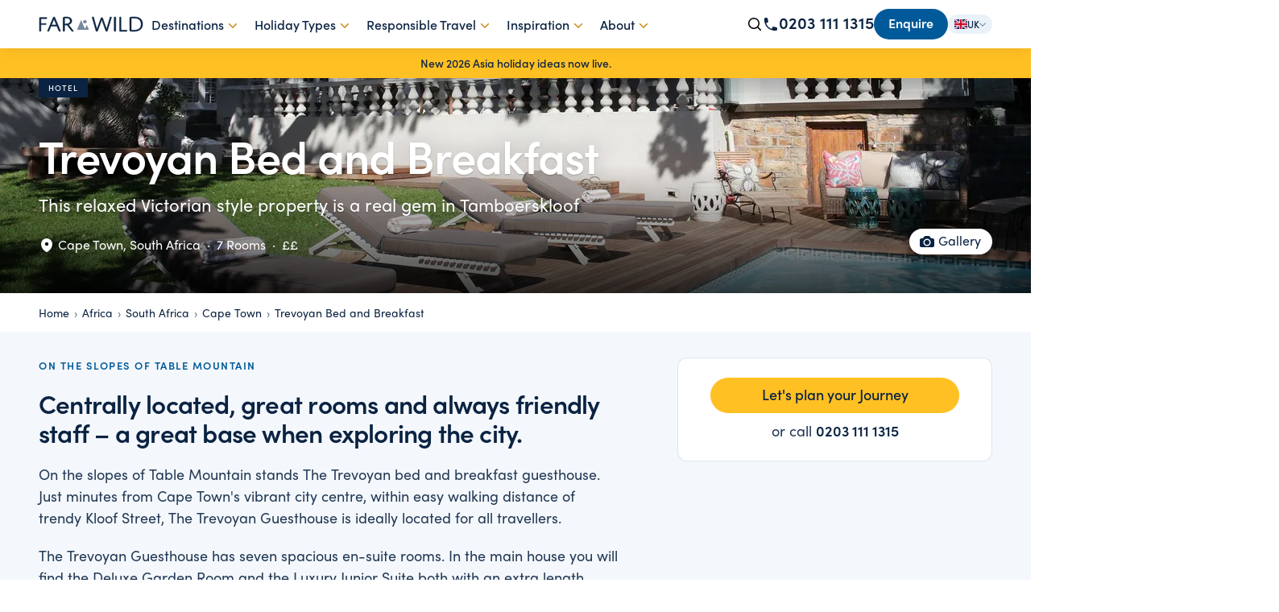

--- FILE ---
content_type: text/html; charset=UTF-8
request_url: https://farandwild.travel/africa/south-africa/cape-town/trevoyan-bed-and-breakfast
body_size: 39161
content:
<!doctype html>
<html lang="en">
    <head>
        <meta http-equiv="x-ua-compatible" content="ie=edge">
        <meta name="viewport" content="width=device-width, initial-scale=1">
        <link rel="apple-touch-icon" href="https://farandwild.travel/apple-touch-icon.png">

        <link rel="dns-prefetch" href="//fonts.googleapis.com">
        <link rel="dns-prefetch" href="//www.google-analytics.com">
        <link rel="dns-prefetch" href="//www.googletagmanager.com">

        <link rel="preconnect" href="https://use.typekit.net">
        <link rel="preconnect" href="https://faw-marketing.transforms.svdcdn.com" crossorigin>

                    <style>
                    *,:after,:before{box-sizing:border-box}html{font-family:system-ui,Segoe UI,Roboto,Helvetica,Arial,sans-serif,Apple Color Emoji,Segoe UI Emoji;line-height:1.15;-webkit-text-size-adjust:100%;-moz-text-size-adjust:100%;text-size-adjust:100%;-moz-tab-size:4;-o-tab-size:4;tab-size:4}body{margin:0}strong{font-weight:bolder}button,input,select,textarea{margin:0;font-family:inherit;font-size:100%;line-height:1.15}[type=button],[type=submit],button{-webkit-appearance:auto;-moz-appearance:auto;appearance:auto}legend{padding:0}::-webkit-inner-spin-button,::-webkit-outer-spin-button{height:auto}[type=search]{-webkit-appearance:textfield;-moz-appearance:textfield;appearance:textfield;outline-offset:-2px}::-webkit-search-decoration{-webkit-appearance:none;appearance:none}::-webkit-file-upload-button{font:inherit;-webkit-appearance:auto;appearance:auto}.container{padding:0 1.5rem;margin-right:auto;margin-left:auto;max-width:96rem}@media screen and (min-width:48rem){.container{padding:0 2rem}}@media screen and (min-width:64rem){.container{padding:0 3rem}}svg{display:block}.page-content{background-color:rgba(40,124,184,.05)}html{font-size:16px}body,input,select,textarea{font-family:sofia-pro,ui-sans-serif,system-ui,sans-serif,Apple Color Emoji,Segoe UI Emoji,Segoe UI Symbol,Noto Color Emoji}a{text-decoration:none}h1,h2{font-family:sofia-pro,ui-sans-serif,system-ui,sans-serif,Apple Color Emoji,Segoe UI Emoji,Segoe UI Symbol,Noto Color Emoji;line-height:1.2}body{line-height:1.5;color:rgb(35.4,57,84.9);-webkit-font-smoothing:antialiased}h1,h2,p{margin:0}a,h1,h2{color:#0b2342}h1{text-wrap:balance}:root{--fs-h1:clamp(2.0rem,1.13rem + 3.85vw,3.5rem);--fs-h2:clamp(1.5rem,0.98rem + 2.22vw,2.5rem);--fs-h3:clamp(1.25rem,0.97rem + 1.25vw,2.0rem);--fs-h4:clamp(1.125rem,0.96rem + 0.67vw,1.5rem);--fs-h5:clamp(1.0rem,0.95rem + 0.28vw,1.25rem);--fs-h6:clamp(0.875rem,0.85rem + 0.14vw,1.0rem);--lh-h1:1.10;--lh-h2:1.15;--lh-h3:1.20;--lh-h4:1.25;--lh-h5:1.30;--lh-h6:1.35;--ls-tight:-0.025em}h1{font-size:var(--fs-h1);line-height:var(--lh-h1)}h1,h2{letter-spacing:var(--ls-tight)}h2{font-size:var(--fs-h2);line-height:var(--lh-h2)}strong{font-weight:500}p>a{text-decoration:underline;text-underline-offset:.125em}.eyebrow{margin-bottom:.5rem;font-size:.8125rem;font-weight:600;color:#005a9a;text-transform:uppercase;letter-spacing:1.5px}.body-copy{font-size:1.125rem}.body-copy h2,.body-copy strong{color:#0b2342}.body-copy>*+*{margin-top:1.25rem}input,select,textarea{font-weight:400;color:rgb(72,90,113.25)}button{outline:0}select{-webkit-appearance:none;-moz-appearance:none;appearance:none;background-color:#fff}textarea{line-height:1.2}label>input{margin-right:.25rem}.form-input{display:block;width:100%;padding:.5rem .625rem;-webkit-appearance:none;-moz-appearance:none;appearance:none;outline:0;border:1px solid #c9c9c9;border-radius:.25rem}.form-input--small{font-size:14px}.input-checkbox{display:inline-flex;align-items:center;justify-content:center;width:auto;width:16px;height:16px;padding:0;-webkit-appearance:none;-moz-appearance:none;appearance:none;background-color:#fff;border:1px solid #c9c9c9;border-radius:2px}.input-checkbox:checked{background-color:#0b2342;border-color:transparent}.input-checkbox:checked:after{display:block;width:4px;height:9px;content:"";border-color:#fff;border-style:solid;border-width:0 1px 1px 0;transform:rotate(45deg) translateY(-1px) translateX(-1px)}.site-search-toggle{display:none}.site-search-container{padding:0 1rem .75rem;border-bottom:1px solid rgba(27,56,92,.1)}.site-search{position:relative;background:rgb(242.8,244,245.55);border-radius:8px;overflow:hidden}.site-search>div{overflow:hidden;position:absolute;left:0;top:0;bottom:0;display:flex;align-items:center;padding:0 0 0 .75rem}.site-search>div svg{width:16px;height:16px}.site-search>input{width:100%;padding:.5rem 0 .5rem 2.25rem;background:0 0;line-height:1;border:0}.phone-number{position:relative}.site-header{position:fixed;left:0;right:0;top:0;background:#fff;box-shadow:0 4px 16px -4px rgba(0,0,0,.1);z-index:50;min-height:60px}.site-header,.site-header>div{display:flex;align-items:center}.site-header>div{flex-grow:1;justify-content:space-between;gap:.5rem}.site-header>div>div:last-child,.site-header__contact-info{display:flex;align-items:center}.site-header__contact-info{gap:1rem;border-top:1px solid rgba(27,56,92,.1);padding:.75rem 1.5rem;margin-top:auto;justify-content:space-between}.site-header__phone{display:flex;align-items:center;line-height:1;gap:.25rem;color:#0b2342;white-space:nowrap}.site-header__phone>span{position:relative}.site-header__phone a{font-weight:700}.site-header__phone--desktop a{font-size:1.25rem}.site-header__phone--mobile{z-index:10;align-items:start}.site-header__phone--mobile>span{display:none}.site-header__phone>span>a{display:inline-block;margin-top:-4px}.site-header__phone>svg{width:20px;height:20px}.site-header .btn{font-weight:600;background:#005a9a;color:#fff}.site-navigation{display:none}.site-navigation ul{list-style:none;margin:0;padding:0}.site-navigation__item>a{display:flex;justify-content:space-between;align-items:center}.site-navigation__item>a svg{width:20px;height:20px}@media (max-width:1246px){.hamburger{display:grid;height:2.2em;place-items:center;position:relative;width:2.2em;background:0 0;border:0;margin-right:-.5em}.hamburger:after,.hamburger:before{background:#000;content:"";height:.125em;position:absolute;width:1.2em;will-change:transform}.hamburger:before{transform:translateY(-.225rem)}.hamburger:after{transform:translateY(.225rem)}.js-mega-menu-trigger:not([data-children])>a>svg{display:none}.site-navigation{position:fixed;left:0;right:0;bottom:0;top:60px;height:calc(100% - 60px);width:100vw;background:#fff;overflow:hidden;border-left:1px solid rgba(27,56,92,.1)}.site-navigation ul{position:relative;padding:.5rem 0;height:100%}.site-navigation__item{padding:.5rem 1.5rem;font-weight:500;font-size:1.25rem}.mobile-menu{background:#fff}.mobile-menu__header{display:flex;justify-content:space-between;align-items:center;padding:.75rem 1.5rem;background:#fff;font-size:16px;font-weight:600;color:#0b2342;border-bottom:1px solid rgba(27,56,92,.1)}.mobile-menu__header svg{width:20px;height:20px}.mobile-menu__header:after{content:"";width:20px}.mobile-menu__content{height:100%;flex-grow:1;overflow-x:hidden;overflow-y:scroll;list-style:none;padding:0;margin:0}.mobile-menu__content li>a{padding:.5rem 1.5rem;display:flex;justify-content:space-between;align-items:center}.mobile-menu__content li>a svg{width:20px;height:20px}.mobile-menu{left:100%;flex-direction:column;width:100%;height:100%;top:0;bottom:0;right:0;position:absolute;display:flex}.site-logo{position:absolute;top:0;left:0;right:0;bottom:0;display:flex;align-items:center;justify-content:center}.mega-menu-subnav{height:100%}}.mega-menu{position:absolute;display:flex;background:#fff}.nav-feature{display:none}@media screen and (min-width:48rem){.site-search-container{padding-top:.75rem;border-top:1px solid rgba(27,56,92,.1)}.site-navigation{left:auto;max-width:400px}.site-logo{margin:0}.site-header>div:first-child>div:last-child{display:flex;gap:.5rem;margin-left:auto;align-items:center}.site-header>div:first-child>div:last-child>div{display:flex;gap:1rem}.site-header__phone--mobile>span{display:block}}@media screen and (min-width:1247px){.js-mega-menu,.site-header__phone--mobile{display:none}.mega-menu{box-shadow:0 20px 25px -5px rgba(0,0,0,.2),0 8px 10px -6px rgba(0,0,0,.2)}.mobile-menu__header,.site-search-container{display:none}.site-header>div{position:relative}.site-header>div:last-child{display:flex}.site-header__contact-info{border-top:0;padding:0;margin-top:0}.hamburger{display:none}.site-navigation{margin:-.625rem 0;height:100%;max-width:none;display:flex;align-items:center;flex-grow:1;justify-content:space-between}.site-navigation>ul{display:flex}.site-navigation__item{padding:1.125rem .625rem}.site-navigation__item>a{font-weight:500}.site-navigation__item>a>svg{position:relative;top:2px;transform:rotate(90deg);width:14px;stroke-width:2.5px;margin-left:.25rem;stroke:#ce8510}.mega-menu{top:50px;left:0;display:none;position:absolute;z-index:50;min-width:40rem;background:0 0}.mega-menu>ul{list-style:none;margin:0;padding:1.125rem 0;background:#1b385c}.mega-menu>ul li{min-width:16rem}.mega-menu>ul li,.mega-menu>ul li a{color:hsla(0,0%,100%,.75)}.mega-menu>ul li a{display:block;padding:.5rem 1.5rem;display:flex;justify-content:space-between;align-items:center}.mega-menu>ul li svg{margin-left:1rem;width:16px}.mega-menu>div{background:#f3f4f6}.mega-menu-subnav>ul{flex:1;padding:1.5rem 2.5rem 1.5rem 2rem;display:grid;gap:.625rem 2rem;grid-template-rows:repeat(12,24px);white-space:nowrap;grid-auto-flow:column;grid-auto-rows:min-content;align-content:start;min-width:260px}.nav-feature{display:block;background:#fff;max-width:400px}.nav-feature-details{padding:1.25rem 1.5rem}.nav-feature-details__heading{font-weight:600;color:#0b2342}.nav-feature-details__body p{margin:.5rem 0;font-size:.875rem}.nav-feature-details__link{font-weight:600;font-size:.875rem;display:inline-flex;align-items:center}.nav-feature-details__link>svg{margin-top:2px;width:14px;height:14px}.site-search-toggle{position:relative;display:block;z-index:5}.site-search-toggle svg:first-of-type{display:block}.site-search-toggle svg:last-of-type{display:none}.site-search-toggle__trigger{-webkit-appearance:none;-moz-appearance:none;appearance:none;border:0;background:0;display:flex;justify-content:center;align-items:center;padding:0}.site-search-toggle__input{padding:0 .5rem .5rem;position:absolute;top:-.625rem;right:100%;width:0;overflow:hidden;border-radius:0 0 .875rem .875rem}}.all-link{font-weight:600;text-decoration:underline;text-underline-offset:2px}.footer-navigation__item button{background:#1b385c;padding:.25rem;border-radius:50%;border:0;margin-left:.5rem}.footer-navigation__item button>svg{fill:#bfd6e7;width:16px;height:16px}@media screen and (min-width:32rem){.footer-navigation__header button{display:none}}.breadcrumbs{padding:.75rem 0}.breadcrumb{display:inline-flex;flex-wrap:wrap;padding:0;margin:0;font-size:.875rem;list-style:none}.breadcrumb>li{display:flex}.breadcrumb>li:not(:last-child):after{display:block;padding:0 .375rem;content:"\203A";opacity:.75}.btn{display:inline-flex;align-items:center;justify-content:center;padding:.5625rem 1.125rem .6875rem;font-size:1rem;font-weight:500;line-height:18px;color:#0b2342;border:0;border-radius:2rem}.btn--block{display:flex;width:100%}.btn--lg{padding:.75rem 1.5rem .875rem;font-size:1.125rem}.btn--primary{color:#0b2342;background-color:#ffc023;text-decoration:none}.btn--secondary{color:#fff;background-color:#005a9a}.call-to-action>div{border:1px solid rgba(0,90,154,.15);display:flex;flex-flow:column;height:100%;padding:1.5rem 2.5rem;line-height:1.5;text-align:center;background:#fff;border-radius:12px}.call-to-action--w-user>div{padding-top:0;margin-top:70px}.call-to-action__image{margin:-70px auto .25rem;width:140px;height:140px;border-radius:50%;border-color:rgba(0,90,154,.2) transparent transparent rgba(0,90,154,.2);border-style:solid;border-width:1px;padding:5px;transform:rotate(45deg);background:#fff;overflow:hidden}.call-to-action__image>img{border-radius:50%;transform:rotate(-45deg);background:rgb(229.5,238.5,244.9);width:100%;height:100%;display:block}.call-to-action__label{font-size:14px;font-weight:600;opacity:.8}.call-to-action__user{margin:.25rem 0 0;font-size:24px;font-weight:600;line-height:1;color:#0b2342}.call-to-action__body{max-width:48ch;margin:.5rem auto 1rem;line-height:1.5}.cta-actions{font-size:1.125rem}@media screen and (min-width:48rem){.cta-actions{display:flex;align-items:center;margin:0 auto}}@media screen and (min-width:64rem){.cta-actions{display:block;margin:auto 0 0}}.listing-filter--contained .listing-filter__filters>div{max-height:240px;padding:.875rem 1rem;overflow:scroll}.listing-filter__filters{position:absolute;top:100%;left:0;z-index:50;display:none;padding-top:.25rem}.listing-filter__filters>div{min-width:200px;background:#fff;border:1px solid #ced3d9;border-radius:8px}.listing-filter__filters>div>label{display:flex;align-items:center;margin:1px 0}.listing-filter__filters>div>label span{flex:1 1 0%;margin-right:1rem}.listing-filter__filters>div>label input{flex-shrink:0;order:1;margin-top:1px;margin-right:0}.hero-button{display:inline-flex;align-items:center;padding:.3875rem .875rem .3875rem .75rem;line-height:1;white-space:nowrap;background:#fff;border-radius:2rem}.hero-button>svg{width:20px;height:20px;margin-right:.25rem}.hero-button>span{display:inline-block;padding-bottom:2px}.hero{position:relative;display:block;width:100%;aspect-ratio:3/4;color:#fff;background-color:#0b2342}.hero__labels{position:absolute;top:0;left:0;z-index:30;width:100%}.hero__labels .container{display:flex;align-items:center}.hero__image{position:absolute;inset:0;width:100%;height:100%}.hero__image img{width:100%;height:100%;-o-object-fit:cover;object-fit:cover}.hero__image:before{height:15%;background-image:linear-gradient(180deg,rgba(0,0,0,.25),transparent)}.hero__image:after,.hero__image:before{position:absolute;top:0;left:0;z-index:1;width:100%;content:""}.hero__image:after{height:100%;background-image:linear-gradient(0deg,rgba(0,0,0,.75),transparent 60%)}.hero__subtitle,.hero__title{text-shadow:rgba(0,0,0,.2) 0 1px 2px,rgba(0,0,0,.3) 0 0 30px}.hero__subtitle,.hero__title{color:#fff}.hero__title{margin:0;font-size:2rem;font-weight:600;line-height:1.1}.hero__subtitle{margin:1rem 0 0;font-size:1.25rem;line-height:1.25}.hero__location{display:flex;flex-wrap:wrap;align-items:center;margin:1.5rem 0 0}.hero__location svg{width:20px;height:20px;margin-right:.25rem}.hero__location,.hero__location a{color:#fff}.hero__location .spacer{margin:0 .5rem;font-weight:600;opacity:.8}.hero__buttons{display:inline-flex;gap:1rem;margin-top:1.5rem}.hero__buttons a{background:#fff}.hero__buttons--tight{gap:.5rem;margin-top:0}.hero-content{position:relative;z-index:20;display:grid;grid-template-rows:1fr auto;grid-template-columns:repeat(11,1fr);gap:1rem 2rem;width:100%;height:100%;padding-top:3rem;padding-bottom:3rem}.hero-content__left{grid-column:span 11}.hero-content__bottom{display:flex;flex-direction:column;grid-column:span 11;gap:1.5rem;justify-content:flex-end}@media screen and (min-width:32rem){.hero{aspect-ratio:4/3}.hero__subtitle{font-size:1.375rem}}@media screen and (min-width:48rem){.hero{aspect-ratio:16/9}.hero__title{font-size:3rem}.hero-content__bottom{display:flex;flex-direction:row;gap:2rem;align-items:flex-end;justify-content:space-between}}@media screen and (min-width:64rem){.hero{aspect-ratio:27/9}.hero__title{width:100%;height:64px;font-size:3.5rem;line-height:64px;letter-spacing:-1px}.hero__subtitle{width:100%}.hero-content__left{grid-column:span 5;align-items:end}}.label{display:inline-block;line-height:1;color:#fff;background-color:rgba(0,0,0,.4)}.label--dark{color:#fff;background-color:#0b2342}.label--sm{padding:.4375rem .75rem}.label--sm{font-size:.625rem;font-weight:500}[aria-hidden=true]{display:none}.modal-header{padding:2rem 1.5rem}.modal-header>h2{margin-top:0;margin-bottom:.5rem;font-size:1.5rem}@media screen and (min-width:48rem){.modal-header>h2{font-size:2rem}}.modal-header>p{margin:0}.modal-header p>a{color:#005a9a}.modal-preview{margin-bottom:3rem}.modal-preview__content{padding:2rem}.modal-preview__content h2.fui-heading{margin:0}@media screen and (min-width:48rem){.modal-preview__content{padding:2rem 3rem}}.modal-close{position:absolute;top:-1rem;right:-1rem;z-index:80;display:flex;align-items:center;justify-content:center;width:2rem;height:2rem;background-color:#0b2342;border-radius:50%}.modal-close>svg{display:block;stroke:#ffc023;width:20px;height:20px}.modal-mask{top:0;left:0;width:100%;height:100%}.modal-mask{position:fixed;z-index:9998;overflow:scroll;background-color:rgba(0,0,0,.75)}.modal-container{position:relative;margin:2rem 1.5rem;background-color:#fff;border-radius:12px;box-shadow:0 2px 8px rgba(0,0,0,.33)}@media screen and (min-width:48rem){.modal-container{width:80%;margin:4rem auto 0}}@media screen and (min-width:64rem){.modal-container{max-width:50rem}}.page-intro{display:flex;flex-direction:column;padding-top:2rem;padding-bottom:2rem;gap:2rem}@media screen and (min-width:48rem){.page-intro__text{width:100%;height:auto}.page-intro h2{font-size:var(--fs-h3)!important}}@media screen and (min-width:64rem){.page-intro{flex-direction:row;gap:4rem;justify-content:space-between}.page-intro__text{flex:1 1 0;max-width:80ch}.page-intro__sidebar{width:33%}}.quick-contact-bar{--quick-contact-bar-padding:1.5625rem 1.125rem 1.6875rem;position:fixed;bottom:0;left:0;right:0;width:100%;display:grid;grid-template-columns:1fr;background:#fff;box-shadow:0 -4px 16px -4px rgba(0,0,0,.1);z-index:51}.quick-contact-bar>.btn{border-radius:0;height:100%;padding:var(--quick-contact-bar-padding)}@media screen and (min-width:48rem){.quick-contact-bar{display:none}}body.with-simple-banner .main-content{margin-top:3.75rem!important}.simple-banner{display:block;width:100%;font-size:.875rem;font-weight:500;color:#0b2342;background:#fff}.simple-banner--content{display:flex;justify-content:center;text-align:center;width:100%;padding:0 1rem}.simple-banner a{color:#0b2342}.simple-banner p{margin:.5rem 0}.simple-banner--yellow{background:#ffc023}.site-switcher{position:relative}.site-switcher button{display:flex;gap:4px;justify-content:center;padding:4px 8px;font-size:12px;font-weight:500;line-height:15px;color:#0b2342;background:#e9f2f8;border:0;border-radius:2rem}.site-switcher button>svg:last-of-type{flex-shrink:0;width:16px;margin-right:-4px;margin-left:-4px;opacity:.5}.site-switcher svg{width:16px;height:16px}.site-switcher>div{position:absolute;top:100%;right:0;z-index:10;padding:.625rem 1.25rem .5rem;margin-top:2px;background:#e9f2f8;border-radius:.25rem;box-shadow:0 10px 10px rgba(0,0,0,.1)}.site-switcher>div>div{margin-bottom:.25rem;font-size:.75rem;font-weight:600;color:#0b2342;white-space:nowrap}.site-switcher a{display:flex;gap:8px;align-items:center;padding:.25rem .75rem;margin:0 -.75rem;font-size:.875rem;white-space:nowrap;border-radius:.125rem}.site-switcher a>svg{margin-top:1px}.js-dropdown [role=menu]{display:none}.truncatable{display:-webkit-box;overflow:hidden;padding-left:.3785em;margin-left:-.3875em;text-overflow:ellipsis;-webkit-line-clamp:8;-webkit-box-orient:vertical}.fui-heading-h2{font-size:1.25rem;letter-spacing:0}.fui-i{--fui-font:$font-family-sans;--fui-border-color:#ecf1f5;--fui-btn-font-size:1rem;--fui-btn-line-height:1;--fui-btn-padding:.8rem 1.25rem;--fui-btn-display:inline-block;--fui-btn-text-align:center;--fui-btn-font-weight:500;--fui-submit-btn-color:#0b2342;--fui-submit-btn-bg-color:#ffc023;--fui-btn-border-style:none;--fui-btn-border:0 solid transparent;--fui-submit-btn-color-hover:#0b2342;--fui-submit-btn-bg-color-hover:#ffc023;--fui-btn-border-radius:4px;--fui-btn-container-padding:.25rem 0 0;--fui-label-font-size:1rem;--fui-label-font-weight:400;--fui-input-padding:.8rem .825rem;--fui-input-background-color:#ecf1f5;--fui-input-border-radius:0;--fui-input-placeholder-color:#6d7b8e;--fui-input-border-color-focus:#0b2342;--fui-check-label-bg-color:#ecf1f5;--fui-check-bg-color:#ecf1f5;--fui-check-bg-color-checked:#ffc023;--fui-check-border-color-checked:#ffc023;--fui-check-border-color-focus:#ecf1f5}.fui-heading-h2{color:#005a9a}.fui-input,.fui-select{--fui-input-font-size:16px;--fui-input-padding:0.75rem 1rem}.fui-group{margin:0 -1rem}.fui-group .fui-label{font-size:.875rem;font-weight:300}.text-center{text-align:center}.truncate{display:block;overflow:hidden;text-overflow:ellipsis;white-space:nowrap}.w-full{width:100%}.ls-xs{letter-spacing:.0625rem}.mt-none{margin-top:0}.upper{text-transform:uppercase}.shadow-one{box-shadow:0 3px 10px rgba(0,0,0,.1)}
            </style>
        
        <link rel="preload" href="/css/main.css?id=88e02591083af353373d" as="style" onload="this.onload=null;this.rel='stylesheet'">
        <noscript><link rel="stylesheet" href="/css/main.css?id=88e02591083af353373d"></noscript>

        <link rel="preload" href="/css/fonts.css?id=19e931d6e3fbd8a446bb" as="style" onload="this.onload=null;this.rel='stylesheet'">
        <noscript><link rel="stylesheet" href="/css/fonts.css?id=19e931d6e3fbd8a446bb"></noscript>

        
        <script>
            window.meta = {
                siteUrl: 'https://farandwild.travel/',
                firstSegment: 'africa'
            };
        </script>
    <title>Trevoyan Bed and Breakfast, Cape Town - Holiday | Far and Wild Travel</title>
<script>dataLayer = [];
(function(w,d,s,l,i){w[l]=w[l]||[];w[l].push({'gtm.start':
new Date().getTime(),event:'gtm.js'});var f=d.getElementsByTagName(s)[0],
j=d.createElement(s),dl=l!='dataLayer'?'&l='+l:'';j.async=true;j.src=
'https://www.googletagmanager.com/gtm.js?id='+i+dl;f.parentNode.insertBefore(j,f);
})(window,document,'script','dataLayer','GTM-WSNM9J4');
</script><meta name="generator" content="SEOmatic">
<meta name="keywords" content="Far and Wild, Tailor Made Safari, Tailor Made Holiday, Safari, Africa Safari, Wildlife Safari, Luxury Holiday, Far and wild travel, Kenya safari holiday, Safari Honeymoon, Africa Safari Holidays">
<meta name="description" content="On the slopes of Table Mountain, Cape Town, South Africa sits Trevoyan Bed and Breakfast. Talk to a Far and Wild expert to book your Tailor Made Holiday">
<meta name="referrer" content="no-referrer-when-downgrade">
<meta name="robots" content="all">
<meta content="537563919747647" property="fb:profile_id">
<meta content="en_GB" property="og:locale">
<meta content="en_US" property="og:locale:alternate">
<meta content="Far and Wild Travel" property="og:site_name">
<meta content="website" property="og:type">
<meta content="https://farandwild.travel/africa/south-africa/cape-town/trevoyan-bed-and-breakfast" property="og:url">
<meta content="Trevoyan Bed and Breakfast, Cape Town - Holiday" property="og:title">
<meta content="On the slopes of Table Mountain, Cape Town, South Africa sits Trevoyan Bed and Breakfast. Talk to a Far and Wild expert to book your Tailor Made Holiday" property="og:description">
<meta content="https://faw-marketing.transforms.svdcdn.com/production/images/trevoyan-bed-and-breakfast/Trevoyan-pool-and-decking-1.jpg?w=1200&amp;h=630&amp;q=82&amp;auto=format&amp;fit=crop&amp;crop=focalpoint&amp;fp-x=0.6923&amp;fp-y=0.6408&amp;dm=1538995078&amp;s=6d25662c6c29da6b4a83b91f8302e2f1" property="og:image">
<meta content="1200" property="og:image:width">
<meta content="630" property="og:image:height">
<meta content="https://linkedin.com/farwildtravel" property="og:see_also">
<meta name="twitter:card" content="summary_large_image">
<meta name="twitter:site" content="@farwildtravel">
<meta name="twitter:creator" content="@farwildtravel">
<meta name="twitter:title" content="Trevoyan Bed and Breakfast, Cape Town - Holiday">
<meta name="twitter:description" content="On the slopes of Table Mountain, Cape Town, South Africa sits Trevoyan Bed and Breakfast. Talk to a Far and Wild expert to book your Tailor Made Holiday">
<meta name="twitter:image" content="https://faw-marketing.transforms.svdcdn.com/production/images/trevoyan-bed-and-breakfast/Trevoyan-pool-and-decking-1.jpg?w=800&amp;h=418&amp;q=82&amp;auto=format&amp;fit=crop&amp;crop=focalpoint&amp;fp-x=0.6923&amp;fp-y=0.6408&amp;dm=1538995078&amp;s=63e4d8066e41ad8a6b554baffc59bfb2">
<meta name="twitter:image:width" content="800">
<meta name="twitter:image:height" content="418">
<meta name="google-site-verification" content="zh2VjAHCwZooLNdRpuT_c7YZINHcf0jqLcJlvLVGucU">
<meta name="msvalidate.01" content="225C3AF54FAF78A4D798B18B7A14EDFF">
<link href="https://farandwild.travel/africa/south-africa/cape-town/trevoyan-bed-and-breakfast" rel="canonical">
<link href="https://farandwild.travel/" rel="home">
<link type="text/plain" href="https://farandwild.travel/humans.txt" rel="author">
<link href="https://farandwild.travel/us/africa/south-africa/cape-town/trevoyan-bed-and-breakfast" rel="alternate" hreflang="en-us">
<link href="https://farandwild.travel/africa/south-africa/cape-town/trevoyan-bed-and-breakfast" rel="alternate" hreflang="x-default">
<link href="https://farandwild.travel/africa/south-africa/cape-town/trevoyan-bed-and-breakfast" rel="alternate" hreflang="en-gb">
<link href="/css/photoswipe.css?v=1769782520" rel="stylesheet">
<link href="https://farandwild.travel/cpresources/5d6c3da9/css/formie-theme.css?v=1764388075" rel="stylesheet"></head>
    <body class="with-simple-banner"><noscript><iframe src="https://www.googletagmanager.com/ns.html?id=GTM-WSNM9J4"
height="0" width="0" style="display:none;visibility:hidden"></iframe></noscript>

        <div class="main-content">
            
<header class="site-header">
    <div class="container">
        <a href="tel:0203 111 1315" aria-label="Call 0203 111 1315" class="site-header__phone site-header__phone--mobile">
            <svg xmlns="http://www.w3.org/2000/svg" viewBox="0 0 20 20" fill="currentColor" style="width: 20px; height: 20px">
  <path fill-rule="evenodd" d="M2 3.5A1.5 1.5 0 0 1 3.5 2h1.148a1.5 1.5 0 0 1 1.465 1.175l.716 3.223a1.5 1.5 0 0 1-1.052 1.767l-.933.267c-.41.117-.643.555-.48.95a11.542 11.542 0 0 0 6.254 6.254c.395.163.833-.07.95-.48l.267-.933a1.5 1.5 0 0 1 1.767-1.052l3.223.716A1.5 1.5 0 0 1 18 15.352V16.5a1.5 1.5 0 0 1-1.5 1.5H15c-1.149 0-2.263-.15-3.326-.43A13.022 13.022 0 0 1 2.43 8.326 13.019 13.019 0 0 1 2 5V3.5Z" clip-rule="evenodd" />
</svg>

            <span>0203 111 1315</span>
        </a>

        <div class="site-logo">
            <a href="https://farandwild.travel/" aria-label="Go to Far and Wild Travel homepage">
                <svg xmlns="http://www.w3.org/2000/svg" width="130" height="20" fill="none"><path fill="#0B2342" d="M2.828 18.045c0 .265 0 .504-.143.69-.142.186-.4.265-.771.265s-.63-.08-.771-.265C1 18.549 1 18.31 1 18.044V2.435c0-.503.257-.768.885-.768h7.457c.286 0 .515 0 .715.133.171.105.285.318.285.61 0 .291-.114.504-.285.61-.2.133-.429.133-.715.133H2.828v5.973h5.6c.286 0 .514 0 .714.132.172.107.286.32.286.61 0 .293-.114.505-.286.612-.2.132-.428.132-.714.132h-5.6v7.433ZM16.002 10.886h6.002L19.06 3.669l-3.06 7.217Zm6.596 1.497h-7.22l-2.407 5.773c-.208.518-.416.844-1.13.844-.594 0-.832-.217-.832-.517 0-.163.06-.327.18-.626L18.02 1.954c.238-.572.506-.954 1.13-.954.624 0 .89.382 1.128.981l6.596 15.876c.09.217.149.435.149.599 0 .327-.268.544-.892.544-.654 0-.92-.272-1.158-.844l-2.376-5.773ZM32.23 9.673s.535.027 1.098.027c3.977 0 5.818-1.309 5.818-3.681 0-2.728-2.404-3.546-4.986-3.546-1.069 0-1.93.136-1.93.136v7.064Zm0 8.346c0 .272 0 .518-.148.708-.149.191-.387.273-.773.273-.385 0-.652-.082-.801-.273-.148-.19-.148-.436-.148-.708V2.473c0-.682 0-1.063 1.158-1.282C32.14 1.081 33.06 1 34.1 1c1.544 0 3.146.191 4.482.818 1.633.764 2.582 2.1 2.582 4.036 0 2.291-1.335 4.037-4.067 4.828l5.73 7.282c.386.49.296 1.036-.713 1.036-.771 0-1.039-.327-1.424-.818l-3.83-4.991c-1.038-1.336-1.543-2.155-1.543-2.155s-.772.11-1.899.11c-.801 0-1.187-.055-1.187-.055v6.928ZM73.365 18.02c-.204.517-.436.98-1.191.98-.698 0-.959-.381-1.133-1.008L66.51 2.171c-.06-.245-.117-.435-.117-.599 0-.354.261-.572.93-.572.725 0 .87.272 1.016.817l4.009 14.405 4.88-13.342c.29-.79.551-1.063 1.19-1.063.67 0 .901.272 1.192 1.063l4.764 13.315 4.153-14.378c.174-.572.29-.817.988-.817.638 0 .9.19.9.572 0 .164-.058.354-.116.572l-4.763 15.821C85.332 18.646 85.1 19 84.402 19c-.727 0-.987-.409-1.19-.98L78.36 4.458 73.365 18.02ZM95.754 18.018c0 .273 0 .518-.157.71-.156.19-.438.272-.845.272-.406 0-.687-.082-.844-.273-.156-.19-.156-.436-.156-.709V1.982c0-.273 0-.518.156-.71.157-.19.438-.272.844-.272.407 0 .69.082.845.273.157.19.157.436.157.709v16.036ZM108.782 17.459c.282 0 .506 0 .703.137.169.11.282.331.282.633 0 .303-.113.524-.282.633-.197.138-.421.138-.703.138h-7.484c-.676 0-.873-.275-.873-.853V1.99c0-.276 0-.523.141-.716.141-.193.394-.275.759-.275.366 0 .619.082.76.275.141.193.141.44.141.716v15.468h6.556ZM114.939 17.364s1.092.109 2.87.109c2.843 0 9.415-.3 9.415-7.391 0-3.054-1.235-4.936-2.727-6-1.636-1.173-3.731-1.582-6.458-1.582-1.894 0-3.1.191-3.1.191v14.673Zm10.419-.082c-2.411 1.473-5.397 1.718-7.893 1.718-1.607 0-3.042-.11-3.645-.273-.632-.163-.717-.518-.717-1.118V2.445c0-.763.229-1.035 1.119-1.2.804-.136 2.21-.245 3.817-.245 3.128 0 5.654.41 7.635 1.718 2.037 1.337 3.444 3.655 3.444 7.173 0 3.872-1.693 6.137-3.76 7.39Z"/><path stroke="#0B2342" stroke-width=".5" d="M2.828 18.045c0 .265 0 .504-.143.69-.142.186-.4.265-.771.265s-.63-.08-.771-.265C1 18.549 1 18.31 1 18.044V2.435c0-.503.257-.768.885-.768h7.457c.286 0 .515 0 .715.133.171.105.285.318.285.61 0 .291-.114.504-.285.61-.2.133-.429.133-.715.133H2.828v5.973h5.6c.286 0 .514 0 .714.132.172.107.286.32.286.61 0 .293-.114.505-.286.612-.2.132-.428.132-.714.132h-5.6v7.433ZM16.002 10.886h6.002L19.06 3.669l-3.06 7.217Zm6.596 1.497h-7.22l-2.407 5.773c-.208.518-.416.844-1.13.844-.594 0-.832-.217-.832-.517 0-.163.06-.327.18-.626L18.02 1.954c.238-.572.506-.954 1.13-.954.624 0 .89.382 1.128.981l6.596 15.876c.09.217.149.435.149.599 0 .327-.268.544-.892.544-.654 0-.92-.272-1.158-.844l-2.376-5.773ZM32.23 9.673s.535.027 1.098.027c3.977 0 5.818-1.309 5.818-3.681 0-2.728-2.404-3.546-4.986-3.546-1.069 0-1.93.136-1.93.136v7.064Zm0 8.346c0 .272 0 .518-.148.708-.149.191-.387.273-.773.273-.385 0-.652-.082-.801-.273-.148-.19-.148-.436-.148-.708V2.473c0-.682 0-1.063 1.158-1.282C32.14 1.081 33.06 1 34.1 1c1.544 0 3.146.191 4.482.818 1.633.764 2.582 2.1 2.582 4.036 0 2.291-1.335 4.037-4.067 4.828l5.73 7.282c.386.49.296 1.036-.713 1.036-.771 0-1.039-.327-1.424-.818l-3.83-4.991c-1.038-1.336-1.543-2.155-1.543-2.155s-.772.11-1.899.11c-.801 0-1.187-.055-1.187-.055v6.928ZM73.365 18.02c-.204.517-.436.98-1.191.98-.698 0-.959-.381-1.133-1.008L66.51 2.171c-.06-.245-.117-.435-.117-.599 0-.354.261-.572.93-.572.725 0 .87.272 1.016.817l4.009 14.405 4.88-13.342c.29-.79.551-1.063 1.19-1.063.67 0 .901.272 1.192 1.063l4.764 13.315 4.153-14.378c.174-.572.29-.817.988-.817.638 0 .9.19.9.572 0 .164-.058.354-.116.572l-4.763 15.821C85.332 18.646 85.1 19 84.402 19c-.727 0-.987-.409-1.19-.98L78.36 4.458 73.365 18.02ZM95.754 18.018c0 .273 0 .518-.157.71-.156.19-.438.272-.845.272-.406 0-.687-.082-.844-.273-.156-.19-.156-.436-.156-.709V1.982c0-.273 0-.518.156-.71.157-.19.438-.272.844-.272.407 0 .69.082.845.273.157.19.157.436.157.709v16.036ZM108.782 17.459c.282 0 .506 0 .703.137.169.11.282.331.282.633 0 .303-.113.524-.282.633-.197.138-.421.138-.703.138h-7.484c-.676 0-.873-.275-.873-.853V1.99c0-.276 0-.523.141-.716.141-.193.394-.275.759-.275.366 0 .619.082.76.275.141.193.141.44.141.716v15.468h6.556ZM114.939 17.364s1.092.109 2.87.109c2.843 0 9.415-.3 9.415-7.391 0-3.054-1.235-4.936-2.727-6-1.636-1.173-3.731-1.582-6.458-1.582-1.894 0-3.1.191-3.1.191v14.673Zm10.419-.082c-2.411 1.473-5.397 1.718-7.893 1.718-1.607 0-3.042-.11-3.645-.273-.632-.163-.717-.518-.717-1.118V2.445c0-.763.229-1.035 1.119-1.2.804-.136 2.21-.245 3.817-.245 3.128 0 5.654.41 7.635 1.718 2.037 1.337 3.444 3.655 3.444 7.173 0 3.872-1.693 6.137-3.76 7.39Z"/><path fill="#1B385C" fill-opacity=".6" d="M57.385 9c-1.29 0-2.335-.895-2.335-2s1.045-2 2.335-2 2.336.895 2.336 2-1.046 2-2.336 2Z"/><path fill="#1B385C" fill-opacity=".6" d="M62.147 17H47.959c-.199 0-.3-.146-.225-.324l4.88-11.542c.038-.09.088-.134.137-.134.05 0 .1.044.137.134l4.53 10.712 2.132-4.621c.04-.089.093-.133.147-.133.054 0 .107.044.147.133l2.517 5.455c.081.176-.016.32-.214.32Z"/></svg>
            </a>
        </div>

        <div class="site-navigation">
            <div class="site-search-container">
                <form action="https://farandwild.travel/search" method="get" class="site-search">
                    <div>
                        <svg xmlns="http://www.w3.org/2000/svg" fill="none" viewBox="0 0 24 24" stroke-width="1.5" stroke="currentColor">
  <path stroke-linecap="round" stroke-linejoin="round" d="m21 21-5.197-5.197m0 0A7.5 7.5 0 1 0 5.196 5.196a7.5 7.5 0 0 0 10.607 10.607Z" />
</svg>

                    </div>
                    <input type="search" name="q" placeholder="Search countries, places, hotels...">
                </form>
            </div>
                <ul>
                                                                                    <li class="site-navigation__item site-navigation__item--has-children ">
                            <a href=""  class="js-menu-trigger" data-id="1526661" >
                                Destinations
                                                                    <svg xmlns="http://www.w3.org/2000/svg" fill="none" viewBox="0 0 24 24" stroke-width="1.5" stroke="currentColor">
  <path stroke-linecap="round" stroke-linejoin="round" d="m8.25 4.5 7.5 7.5-7.5 7.5" />
</svg>

                                                            </a>

                                                            <div class="mega-menu js-menu mobile-menu" data-id="1526661">
                                    <div class="mobile-menu__header">
                                        <a href="#" class="js-menu-trigger" data-id="1526661">
                                            <svg xmlns="http://www.w3.org/2000/svg" fill="none" viewBox="0 0 24 24" stroke-width="1.5" stroke="currentColor">
  <path stroke-linecap="round" stroke-linejoin="round" d="M15.75 19.5 8.25 12l7.5-7.5" />
</svg>

                                        </a>
                                        <span>Destinations</span>
                                    </div>
                                    <ul class="mobile-menu__content">
                                                                                                                                                                            <li
                                                data-id="1528555"
                                                 data-default="true"                                                  data-children="true"                                                  class="js-mega-menu-trigger"                                             >
                                                <a
                                                                                                                                                                                                                 role="none"                                                 >
                                                    Popular
                                                                                                            <svg xmlns="http://www.w3.org/2000/svg" fill="none" viewBox="0 0 24 24" stroke-width="1.5" stroke="currentColor">
  <path stroke-linecap="round" stroke-linejoin="round" d="m8.25 4.5 7.5 7.5-7.5 7.5" />
</svg>

                                                                                                    </a>
                                            </li>
                                                                                                                                                                            <li
                                                data-id="1526666"
                                                                                                 data-children="true"                                                  class="js-mega-menu-trigger"                                             >
                                                <a
                                                    href="https://farandwild.travel/africa"                                                                                                                                                                                                            >
                                                    Africa
                                                                                                            <svg xmlns="http://www.w3.org/2000/svg" fill="none" viewBox="0 0 24 24" stroke-width="1.5" stroke="currentColor">
  <path stroke-linecap="round" stroke-linejoin="round" d="m8.25 4.5 7.5 7.5-7.5 7.5" />
</svg>

                                                                                                    </a>
                                            </li>
                                                                                                                                                                            <li
                                                data-id="2047731"
                                                                                                 data-children="true"                                                  class="js-mega-menu-trigger"                                             >
                                                <a
                                                    href="https://farandwild.travel/australasia"                                                                                                                                                                                                            >
                                                    Australia and New Zealand
                                                                                                            <svg xmlns="http://www.w3.org/2000/svg" fill="none" viewBox="0 0 24 24" stroke-width="1.5" stroke="currentColor">
  <path stroke-linecap="round" stroke-linejoin="round" d="m8.25 4.5 7.5 7.5-7.5 7.5" />
</svg>

                                                                                                    </a>
                                            </li>
                                                                                                                                                                            <li
                                                data-id="1526671"
                                                                                                 data-children="true"                                                  class="js-mega-menu-trigger"                                             >
                                                <a
                                                    href="https://farandwild.travel/caribbean"                                                                                                                                                                                                            >
                                                    Caribbean
                                                                                                            <svg xmlns="http://www.w3.org/2000/svg" fill="none" viewBox="0 0 24 24" stroke-width="1.5" stroke="currentColor">
  <path stroke-linecap="round" stroke-linejoin="round" d="m8.25 4.5 7.5 7.5-7.5 7.5" />
</svg>

                                                                                                    </a>
                                            </li>
                                                                                                                                                                            <li
                                                data-id="1527559"
                                                                                                 data-children="true"                                                  class="js-mega-menu-trigger"                                             >
                                                <a
                                                    href="https://farandwild.travel/central-america"                                                                                                                                                                                                            >
                                                    Central America
                                                                                                            <svg xmlns="http://www.w3.org/2000/svg" fill="none" viewBox="0 0 24 24" stroke-width="1.5" stroke="currentColor">
  <path stroke-linecap="round" stroke-linejoin="round" d="m8.25 4.5 7.5 7.5-7.5 7.5" />
</svg>

                                                                                                    </a>
                                            </li>
                                                                                                                                                                            <li
                                                data-id="1526672"
                                                                                                 data-children="true"                                                  class="js-mega-menu-trigger"                                             >
                                                <a
                                                    href="https://farandwild.travel/asia"                                                                                                                                                                                                            >
                                                    East and Southeast Asia
                                                                                                            <svg xmlns="http://www.w3.org/2000/svg" fill="none" viewBox="0 0 24 24" stroke-width="1.5" stroke="currentColor">
  <path stroke-linecap="round" stroke-linejoin="round" d="m8.25 4.5 7.5 7.5-7.5 7.5" />
</svg>

                                                                                                    </a>
                                            </li>
                                                                                                                                                                            <li
                                                data-id="1526668"
                                                                                                 data-children="true"                                                  class="js-mega-menu-trigger"                                             >
                                                <a
                                                    href="https://farandwild.travel/indian-subcontinent"                                                                                                                                                                                                            >
                                                    Indian Subcontinent
                                                                                                            <svg xmlns="http://www.w3.org/2000/svg" fill="none" viewBox="0 0 24 24" stroke-width="1.5" stroke="currentColor">
  <path stroke-linecap="round" stroke-linejoin="round" d="m8.25 4.5 7.5 7.5-7.5 7.5" />
</svg>

                                                                                                    </a>
                                            </li>
                                                                                                                                                                            <li
                                                data-id="1526669"
                                                                                                 data-children="true"                                                  class="js-mega-menu-trigger"                                             >
                                                <a
                                                    href="https://farandwild.travel/indian-ocean"                                                                                                                                                                                                            >
                                                    Indian Ocean
                                                                                                            <svg xmlns="http://www.w3.org/2000/svg" fill="none" viewBox="0 0 24 24" stroke-width="1.5" stroke="currentColor">
  <path stroke-linecap="round" stroke-linejoin="round" d="m8.25 4.5 7.5 7.5-7.5 7.5" />
</svg>

                                                                                                    </a>
                                            </li>
                                                                                                                                                                            <li
                                                data-id="1526667"
                                                                                                 data-children="true"                                                  class="js-mega-menu-trigger"                                             >
                                                <a
                                                    href="https://farandwild.travel/middle-east"                                                                                                                                                                                                            >
                                                    Middle East
                                                                                                            <svg xmlns="http://www.w3.org/2000/svg" fill="none" viewBox="0 0 24 24" stroke-width="1.5" stroke="currentColor">
  <path stroke-linecap="round" stroke-linejoin="round" d="m8.25 4.5 7.5 7.5-7.5 7.5" />
</svg>

                                                                                                    </a>
                                            </li>
                                                                                                                                                                            <li
                                                data-id="1530754"
                                                                                                 data-children="true"                                                  class="js-mega-menu-trigger"                                             >
                                                <a
                                                    href="https://farandwild.travel/polar"                                                                                                                                                                                                            >
                                                    Polar
                                                                                                            <svg xmlns="http://www.w3.org/2000/svg" fill="none" viewBox="0 0 24 24" stroke-width="1.5" stroke="currentColor">
  <path stroke-linecap="round" stroke-linejoin="round" d="m8.25 4.5 7.5 7.5-7.5 7.5" />
</svg>

                                                                                                    </a>
                                            </li>
                                                                                                                                                                            <li
                                                data-id="1526670"
                                                                                                 data-children="true"                                                  class="js-mega-menu-trigger"                                             >
                                                <a
                                                    href="https://farandwild.travel/south-america"                                                                                                                                                                                                            >
                                                    South America
                                                                                                            <svg xmlns="http://www.w3.org/2000/svg" fill="none" viewBox="0 0 24 24" stroke-width="1.5" stroke="currentColor">
  <path stroke-linecap="round" stroke-linejoin="round" d="m8.25 4.5 7.5 7.5-7.5 7.5" />
</svg>

                                                                                                    </a>
                                            </li>
                                                                                                                                                                            <li
                                                data-id="2047733"
                                                                                                 data-children="true"                                                  class="js-mega-menu-trigger"                                             >
                                                <a
                                                    href="https://farandwild.travel/south-pacific"                                                                                                                                                                                                            >
                                                    South Pacific
                                                                                                            <svg xmlns="http://www.w3.org/2000/svg" fill="none" viewBox="0 0 24 24" stroke-width="1.5" stroke="currentColor">
  <path stroke-linecap="round" stroke-linejoin="round" d="m8.25 4.5 7.5 7.5-7.5 7.5" />
</svg>

                                                                                                    </a>
                                            </li>
                                                                                                                                                                            <li
                                                data-id="1526674"
                                                                                                 data-children="true"                                                  class="js-mega-menu-trigger"                                             >
                                                <a
                                                    href="https://farandwild.travel/usa-canada"                                                                                                                                                                                                            >
                                                    USA &amp; Canada
                                                                                                            <svg xmlns="http://www.w3.org/2000/svg" fill="none" viewBox="0 0 24 24" stroke-width="1.5" stroke="currentColor">
  <path stroke-linecap="round" stroke-linejoin="round" d="m8.25 4.5 7.5 7.5-7.5 7.5" />
</svg>

                                                                                                    </a>
                                            </li>
                                                                            </ul>

                                                                            
                                                                                    <div class="js-mega-menu mobile-menu" data-id="1528555">
                                                                                                    <div class="mega-menu-subnav" style="display: flex; flex-direction: column">
                                                        <div class="mobile-menu__header">
                                                            <a href="#" class="js-mega-menu-trigger" data-action="back" data-id="1528555">
                                                                <svg xmlns="http://www.w3.org/2000/svg" fill="none" viewBox="0 0 24 24" stroke-width="1.5" stroke="currentColor">
  <path stroke-linecap="round" stroke-linejoin="round" d="M15.75 19.5 8.25 12l7.5-7.5" />
</svg>

                                                            </a>
                                                            <span>Popular</span>
                                                        </div>
                                                        <ul class="mobile-menu__content">
                                                                                                                            <li>
                                                                    <a href="https://farandwild.travel/australasia/australia">Australia</a>
                                                                </li>
                                                                                                                            <li>
                                                                    <a href="https://farandwild.travel/africa/botswana">Botswana</a>
                                                                </li>
                                                                                                                            <li>
                                                                    <a href="https://farandwild.travel/asia/borneo">Borneo</a>
                                                                </li>
                                                                                                                            <li>
                                                                    <a href="https://farandwild.travel/south-america/brazil">Brazil</a>
                                                                </li>
                                                                                                                            <li>
                                                                    <a href="https://farandwild.travel/central-america/costa-rica">Costa Rica</a>
                                                                </li>
                                                                                                                            <li>
                                                                    <a href="https://farandwild.travel/south-america/chile">Chile</a>
                                                                </li>
                                                                                                                            <li>
                                                                    <a href="https://farandwild.travel/indian-subcontinent/india">India</a>
                                                                </li>
                                                                                                                            <li>
                                                                    <a href="https://farandwild.travel/asia/japan">Japan</a>
                                                                </li>
                                                                                                                            <li>
                                                                    <a href="https://farandwild.travel/africa/kenya">Kenya</a>
                                                                </li>
                                                                                                                            <li>
                                                                    <a href="https://farandwild.travel/indian-ocean/the-maldives">Maldives</a>
                                                                </li>
                                                                                                                            <li>
                                                                    <a href="https://farandwild.travel/south-america/peru">Peru</a>
                                                                </li>
                                                                                                                            <li>
                                                                    <a href="https://farandwild.travel/africa/sao-tome-principe">São Tomé and Príncipe</a>
                                                                </li>
                                                                                                                            <li>
                                                                    <a href="https://farandwild.travel/africa/south-africa">South Africa</a>
                                                                </li>
                                                                                                                            <li>
                                                                    <a href="https://farandwild.travel/indian-subcontinent/sri-lanka">Sri Lanka</a>
                                                                </li>
                                                                                                                            <li>
                                                                    <a href="https://farandwild.travel/caribbean/st-lucia">St Lucia</a>
                                                                </li>
                                                                                                                            <li>
                                                                    <a href="https://farandwild.travel/africa/tanzania">Tanzania</a>
                                                                </li>
                                                                                                                            <li>
                                                                    <a href="https://farandwild.travel/asia/thailand">Thailand</a>
                                                                </li>
                                                                                                                            <li>
                                                                    <a href="https://farandwild.travel/asia/vietnam">Vietnam</a>
                                                                </li>
                                                                                                                            <li>
                                                                    <a href="https://farandwild.travel/south-america/uruguay">Uruguay</a>
                                                                </li>
                                                                                                                            <li>
                                                                    <a href="https://farandwild.travel/africa/zambia">Zambia</a>
                                                                </li>
                                                                                                                                                                                </ul>
                                                    </div>
                                                                                                                                                    <div class="nav-feature">
                                                                                                                    <div style="aspect-ratio: 16/9; position: relative;">
                                                                <img src="https://faw-marketing.transforms.svdcdn.com/production/images/Baby-orangutan-Borneo.jpg?w=800&amp;h=450&amp;auto=compress%2Cformat&amp;fit=crop&amp;dm=1747990412&amp;s=151c3cd20a45f5e3bbccc82ed34a226d" width="400" height="225" alt="Baby orangutan Borneo" loading="lazy" style="display: block; width: 100%; height: 100%; object-fit: cover;" />
                                                            </div>
                                                                                                                <div class="nav-feature-details">
                                                            <div class="nav-feature-details__heading">Popular</div>
                                                            <div class="nav-feature-details__body"><p>Can't decide where to go? Why not peruse some of our most popular destinations for inspiration then give us a call!</p></div>
                                                                                                                    </div>
                                                    </div>
                                                                                            </div>
                                                                                                                    
                                                                                    <div class="js-mega-menu mobile-menu" data-id="1526666">
                                                                                                    <div class="mega-menu-subnav" style="display: flex; flex-direction: column">
                                                        <div class="mobile-menu__header">
                                                            <a href="#" class="js-mega-menu-trigger" data-action="back" data-id="1526666">
                                                                <svg xmlns="http://www.w3.org/2000/svg" fill="none" viewBox="0 0 24 24" stroke-width="1.5" stroke="currentColor">
  <path stroke-linecap="round" stroke-linejoin="round" d="M15.75 19.5 8.25 12l7.5-7.5" />
</svg>

                                                            </a>
                                                            <span>Africa</span>
                                                        </div>
                                                        <ul class="mobile-menu__content">
                                                                                                                            <li>
                                                                    <a href="https://farandwild.travel/africa/botswana">Botswana</a>
                                                                </li>
                                                                                                                            <li>
                                                                    <a href="https://farandwild.travel/africa/egypt">Egypt</a>
                                                                </li>
                                                                                                                            <li>
                                                                    <a href="https://farandwild.travel/africa/ethiopia">Ethiopia</a>
                                                                </li>
                                                                                                                            <li>
                                                                    <a href="https://farandwild.travel/africa/kenya">Kenya</a>
                                                                </li>
                                                                                                                            <li>
                                                                    <a href="https://farandwild.travel/africa/madagascar">Madagascar</a>
                                                                </li>
                                                                                                                            <li>
                                                                    <a href="https://farandwild.travel/africa/malawi">Malawi</a>
                                                                </li>
                                                                                                                            <li>
                                                                    <a href="https://farandwild.travel/africa/morocco">Morocco</a>
                                                                </li>
                                                                                                                            <li>
                                                                    <a href="https://farandwild.travel/africa/mozambique">Mozambique</a>
                                                                </li>
                                                                                                                            <li>
                                                                    <a href="https://farandwild.travel/africa/namibia">Namibia</a>
                                                                </li>
                                                                                                                            <li>
                                                                    <a href="https://farandwild.travel/africa/republic-congo">Republic of the Congo</a>
                                                                </li>
                                                                                                                            <li>
                                                                    <a href="https://farandwild.travel/africa/rwanda">Rwanda</a>
                                                                </li>
                                                                                                                            <li>
                                                                    <a href="https://farandwild.travel/africa/sao-tome-principe">São Tomé and Príncipe</a>
                                                                </li>
                                                                                                                            <li>
                                                                    <a href="https://farandwild.travel/africa/south-africa">South Africa</a>
                                                                </li>
                                                                                                                            <li>
                                                                    <a href="https://farandwild.travel/africa/st-helena">St Helena</a>
                                                                </li>
                                                                                                                            <li>
                                                                    <a href="https://farandwild.travel/africa/tanzania">Tanzania</a>
                                                                </li>
                                                                                                                            <li>
                                                                    <a href="https://farandwild.travel/africa/uganda">Uganda</a>
                                                                </li>
                                                                                                                            <li>
                                                                    <a href="https://farandwild.travel/africa/zambia">Zambia</a>
                                                                </li>
                                                                                                                            <li>
                                                                    <a href="https://farandwild.travel/africa/zanzibar">Zanzibar</a>
                                                                </li>
                                                                                                                            <li>
                                                                    <a href="https://farandwild.travel/africa/zimbabwe">Zimbabwe</a>
                                                                </li>
                                                                                                                                                                                        <li>
                                                                    <a href="https://farandwild.travel/africa" class="all-link">All Africa</a>
                                                                </li>
                                                                                                                    </ul>
                                                    </div>
                                                                                                                                                    <div class="nav-feature">
                                                                                                                    <div style="aspect-ratio: 16/9; position: relative;">
                                                                <img src="https://faw-marketing.transforms.svdcdn.com/production/images/africa/Giraffe-and-sunset-Botswana-Africa.jpg?w=800&amp;h=450&amp;auto=compress%2Cformat&amp;fit=crop&amp;crop=focalpoint&amp;fp-x=0.5724&amp;fp-y=0.4254&amp;dm=1755000192&amp;s=7d45a3decbe3063fbbb342afcd298beb" width="400" height="225" alt="Giraffe and sunset Botswana Africa" loading="lazy" style="display: block; width: 100%; height: 100%; object-fit: cover;" />
                                                            </div>
                                                                                                                <div class="nav-feature-details">
                                                            <div class="nav-feature-details__heading">Africa</div>
                                                            <div class="nav-feature-details__body"><p>A diverse land brimming with superb safaris, pristine sandy beaches, towering snow-capped peaks and tropical underwater worlds is just waiting to welcome you</p></div>
                                                                                                                            <a href="https://farandwild.travel/africa" class="nav-feature-details__link">
                                                                    See all Africa
                                                                    <svg xmlns="http://www.w3.org/2000/svg" viewBox="0 0 20 20" fill="currentColor">
                                                                        <path fill-rule="evenodd" d="M8.22 5.22a.75.75 0 0 1 1.06 0l4.25 4.25a.75.75 0 0 1 0 1.06l-4.25 4.25a.75.75 0 0 1-1.06-1.06L11.94 10 8.22 6.28a.75.75 0 0 1 0-1.06Z" clip-rule="evenodd" />
                                                                    </svg>
                                                                </a>
                                                                                                                    </div>
                                                    </div>
                                                                                            </div>
                                                                                                                    
                                                                                    <div class="js-mega-menu mobile-menu" data-id="2047731">
                                                                                                    <div class="mega-menu-subnav" style="display: flex; flex-direction: column">
                                                        <div class="mobile-menu__header">
                                                            <a href="#" class="js-mega-menu-trigger" data-action="back" data-id="2047731">
                                                                <svg xmlns="http://www.w3.org/2000/svg" fill="none" viewBox="0 0 24 24" stroke-width="1.5" stroke="currentColor">
  <path stroke-linecap="round" stroke-linejoin="round" d="M15.75 19.5 8.25 12l7.5-7.5" />
</svg>

                                                            </a>
                                                            <span>Australia and New Zealand</span>
                                                        </div>
                                                        <ul class="mobile-menu__content">
                                                                                                                            <li>
                                                                    <a href="https://farandwild.travel/australasia/australia">Australia</a>
                                                                </li>
                                                                                                                            <li>
                                                                    <a href="https://farandwild.travel/australasia/new-zealand">New Zealand</a>
                                                                </li>
                                                                                                                                                                                        <li>
                                                                    <a href="https://farandwild.travel/australasia" class="all-link">All Australia and New Zealand</a>
                                                                </li>
                                                                                                                    </ul>
                                                    </div>
                                                                                                                                                    <div class="nav-feature">
                                                                                                                    <div style="aspect-ratio: 16/9; position: relative;">
                                                                <img src="https://faw-marketing.transforms.svdcdn.com/production/images/australia-walking-holidays/Great-Walks-of-Australia.jpg?w=800&amp;h=450&amp;auto=compress%2Cformat&amp;fit=crop&amp;crop=focalpoint&amp;fp-x=0.5033&amp;fp-y=0.4736&amp;dm=1755791400&amp;s=267e0681a3bb77dcb6ed2d0c27d5ee52" width="400" height="225" alt="Great Walks of Australia" loading="lazy" style="display: block; width: 100%; height: 100%; object-fit: cover;" />
                                                            </div>
                                                                                                                <div class="nav-feature-details">
                                                            <div class="nav-feature-details__heading">Australia and New Zealand</div>
                                                            <div class="nav-feature-details__body"><p>Australia offers vibrant cities, diverse landscapes, and iconic wonders like the Great Barrier Reef. New Zealand adds dramatic scenery, Maori culture, and relaxed charm. Together, they promise nature, adventure, culture, and warm hospitality.</p></div>
                                                                                                                    </div>
                                                    </div>
                                                                                            </div>
                                                                                                                    
                                                                                    <div class="js-mega-menu mobile-menu" data-id="1526671">
                                                                                                    <div class="mega-menu-subnav" style="display: flex; flex-direction: column">
                                                        <div class="mobile-menu__header">
                                                            <a href="#" class="js-mega-menu-trigger" data-action="back" data-id="1526671">
                                                                <svg xmlns="http://www.w3.org/2000/svg" fill="none" viewBox="0 0 24 24" stroke-width="1.5" stroke="currentColor">
  <path stroke-linecap="round" stroke-linejoin="round" d="M15.75 19.5 8.25 12l7.5-7.5" />
</svg>

                                                            </a>
                                                            <span>Caribbean</span>
                                                        </div>
                                                        <ul class="mobile-menu__content">
                                                                                                                            <li>
                                                                    <a href="https://farandwild.travel/caribbean/antigua">Antigua</a>
                                                                </li>
                                                                                                                            <li>
                                                                    <a href="https://farandwild.travel/caribbean/barbados">Barbados</a>
                                                                </li>
                                                                                                                            <li>
                                                                    <a href="https://farandwild.travel/caribbean/british-virgin-islands">British Virgin Islands</a>
                                                                </li>
                                                                                                                            <li>
                                                                    <a href="https://farandwild.travel/caribbean/grenada">Grenada</a>
                                                                </li>
                                                                                                                            <li>
                                                                    <a href="https://farandwild.travel/caribbean/jamaica">Jamaica</a>
                                                                </li>
                                                                                                                            <li>
                                                                    <a href="https://farandwild.travel/caribbean/st-lucia">St Lucia</a>
                                                                </li>
                                                                                                                            <li>
                                                                    <a href="https://farandwild.travel/caribbean/saint-vincent-and-the-grenadines">St. Vincent and the Grenadines</a>
                                                                </li>
                                                                                                                            <li>
                                                                    <a href="https://farandwild.travel/caribbean/trinidad-tobago">Trinidad &amp; Tobago</a>
                                                                </li>
                                                                                                                            <li>
                                                                    <a href="https://farandwild.travel/caribbean/turks-and-caicos">Turks and Caicos</a>
                                                                </li>
                                                                                                                                                                                        <li>
                                                                    <a href="https://farandwild.travel/caribbean" class="all-link">All Caribbean</a>
                                                                </li>
                                                                                                                    </ul>
                                                    </div>
                                                                                                                                                    <div class="nav-feature">
                                                                                                                    <div style="aspect-ratio: 16/9; position: relative;">
                                                                <img src="https://faw-marketing.transforms.svdcdn.com/production/images/luxury/Barbados-luxury.jpg?w=800&amp;h=450&amp;auto=compress%2Cformat&amp;fit=crop&amp;dm=1731339648&amp;s=843d223064a0d73c727b79b4d0e6bd8f" width="400" height="225" alt="Barbados luxury" loading="lazy" style="display: block; width: 100%; height: 100%; object-fit: cover;" />
                                                            </div>
                                                                                                                <div class="nav-feature-details">
                                                            <div class="nav-feature-details__heading">Caribbean</div>
                                                            <div class="nav-feature-details__body"><p>If you're dreaming of an island getaway, look no further than the Caribbean with its gorgeous soft sand beaches and lively, diverse cultures.</p></div>
                                                                                                                            <a href="https://farandwild.travel/caribbean" class="nav-feature-details__link">
                                                                    See all Caribbean
                                                                    <svg xmlns="http://www.w3.org/2000/svg" viewBox="0 0 20 20" fill="currentColor">
                                                                        <path fill-rule="evenodd" d="M8.22 5.22a.75.75 0 0 1 1.06 0l4.25 4.25a.75.75 0 0 1 0 1.06l-4.25 4.25a.75.75 0 0 1-1.06-1.06L11.94 10 8.22 6.28a.75.75 0 0 1 0-1.06Z" clip-rule="evenodd" />
                                                                    </svg>
                                                                </a>
                                                                                                                    </div>
                                                    </div>
                                                                                            </div>
                                                                                                                    
                                                                                    <div class="js-mega-menu mobile-menu" data-id="1527559">
                                                                                                    <div class="mega-menu-subnav" style="display: flex; flex-direction: column">
                                                        <div class="mobile-menu__header">
                                                            <a href="#" class="js-mega-menu-trigger" data-action="back" data-id="1527559">
                                                                <svg xmlns="http://www.w3.org/2000/svg" fill="none" viewBox="0 0 24 24" stroke-width="1.5" stroke="currentColor">
  <path stroke-linecap="round" stroke-linejoin="round" d="M15.75 19.5 8.25 12l7.5-7.5" />
</svg>

                                                            </a>
                                                            <span>Central America</span>
                                                        </div>
                                                        <ul class="mobile-menu__content">
                                                                                                                            <li>
                                                                    <a href="https://farandwild.travel/central-america/belize">Belize</a>
                                                                </li>
                                                                                                                            <li>
                                                                    <a href="https://farandwild.travel/central-america/costa-rica">Costa Rica</a>
                                                                </li>
                                                                                                                            <li>
                                                                    <a href="https://farandwild.travel/central-america/guatemala">Guatemala</a>
                                                                </li>
                                                                                                                            <li>
                                                                    <a href="https://farandwild.travel/central-america/mexico">Mexico</a>
                                                                </li>
                                                                                                                            <li>
                                                                    <a href="https://farandwild.travel/central-america/nicaragua">Nicaragua</a>
                                                                </li>
                                                                                                                            <li>
                                                                    <a href="https://farandwild.travel/central-america/panama">Panama</a>
                                                                </li>
                                                                                                                                                                                        <li>
                                                                    <a href="https://farandwild.travel/central-america" class="all-link">All Central America</a>
                                                                </li>
                                                                                                                    </ul>
                                                    </div>
                                                                                                                                                    <div class="nav-feature">
                                                                                                                    <div style="aspect-ratio: 16/9; position: relative;">
                                                                <img src="https://faw-marketing.transforms.svdcdn.com/production/images/Hummingbird-Panama.jpg?w=800&amp;h=450&amp;auto=compress%2Cformat&amp;fit=crop&amp;dm=1747992154&amp;s=bdaf1e1f6748d6b0e40a780913b42dae" width="400" height="225" alt="Hummingbird Panama" loading="lazy" style="display: block; width: 100%; height: 100%; object-fit: cover;" />
                                                            </div>
                                                                                                                <div class="nav-feature-details">
                                                            <div class="nav-feature-details__heading">Central America</div>
                                                            <div class="nav-feature-details__body"><p>Head to the amazing destination that is Central America, full of the knowledge of ancient civilizations, incredible mountains, and beautiful beaches.</p></div>
                                                                                                                            <a href="https://farandwild.travel/central-america" class="nav-feature-details__link">
                                                                    See all Central America
                                                                    <svg xmlns="http://www.w3.org/2000/svg" viewBox="0 0 20 20" fill="currentColor">
                                                                        <path fill-rule="evenodd" d="M8.22 5.22a.75.75 0 0 1 1.06 0l4.25 4.25a.75.75 0 0 1 0 1.06l-4.25 4.25a.75.75 0 0 1-1.06-1.06L11.94 10 8.22 6.28a.75.75 0 0 1 0-1.06Z" clip-rule="evenodd" />
                                                                    </svg>
                                                                </a>
                                                                                                                    </div>
                                                    </div>
                                                                                            </div>
                                                                                                                    
                                                                                    <div class="js-mega-menu mobile-menu" data-id="1526672">
                                                                                                    <div class="mega-menu-subnav" style="display: flex; flex-direction: column">
                                                        <div class="mobile-menu__header">
                                                            <a href="#" class="js-mega-menu-trigger" data-action="back" data-id="1526672">
                                                                <svg xmlns="http://www.w3.org/2000/svg" fill="none" viewBox="0 0 24 24" stroke-width="1.5" stroke="currentColor">
  <path stroke-linecap="round" stroke-linejoin="round" d="M15.75 19.5 8.25 12l7.5-7.5" />
</svg>

                                                            </a>
                                                            <span>East and Southeast Asia</span>
                                                        </div>
                                                        <ul class="mobile-menu__content">
                                                                                                                            <li>
                                                                    <a href="https://farandwild.travel/asia/borneo">Borneo</a>
                                                                </li>
                                                                                                                            <li>
                                                                    <a href="https://farandwild.travel/asia/cambodia">Cambodia</a>
                                                                </li>
                                                                                                                            <li>
                                                                    <a href="https://farandwild.travel/asia/indonesia">Indonesia</a>
                                                                </li>
                                                                                                                            <li>
                                                                    <a href="https://farandwild.travel/asia/japan">Japan</a>
                                                                </li>
                                                                                                                            <li>
                                                                    <a href="https://farandwild.travel/asia/laos">Laos</a>
                                                                </li>
                                                                                                                            <li>
                                                                    <a href="https://farandwild.travel/asia/malaysia">Malaysia</a>
                                                                </li>
                                                                                                                            <li>
                                                                    <a href="https://farandwild.travel/asia/philippines">The Philippines</a>
                                                                </li>
                                                                                                                            <li>
                                                                    <a href="https://farandwild.travel/asia/singapore">Singapore</a>
                                                                </li>
                                                                                                                            <li>
                                                                    <a href="https://farandwild.travel/asia/myanmar">Myanmar</a>
                                                                </li>
                                                                                                                            <li>
                                                                    <a href="https://farandwild.travel/asia/thailand">Thailand</a>
                                                                </li>
                                                                                                                            <li>
                                                                    <a href="https://farandwild.travel/asia/vietnam">Vietnam</a>
                                                                </li>
                                                                                                                                                                                        <li>
                                                                    <a href="https://farandwild.travel/asia" class="all-link">All East and Southeast Asia</a>
                                                                </li>
                                                                                                                    </ul>
                                                    </div>
                                                                                                                                                    <div class="nav-feature">
                                                                                                                    <div style="aspect-ratio: 16/9; position: relative;">
                                                                <img src="https://faw-marketing.transforms.svdcdn.com/production/images/Temple-Thailand.jpg?w=800&amp;h=450&amp;auto=compress%2Cformat&amp;fit=crop&amp;dm=1747994932&amp;s=4131c74dee3c4e718b7ba36c48c74d2c" width="400" height="225" alt="Temple Thailand" loading="lazy" style="display: block; width: 100%; height: 100%; object-fit: cover;" />
                                                            </div>
                                                                                                                <div class="nav-feature-details">
                                                            <div class="nav-feature-details__heading">East and Southeast Asia</div>
                                                            <div class="nav-feature-details__body"><p>Discover vibrant cultures, pristine beaches, and tantalizing flavours in the captivating travel haven that is East and Southeast Asia</p></div>
                                                                                                                            <a href="https://farandwild.travel/asia" class="nav-feature-details__link">
                                                                    See all Southeast Asia
                                                                    <svg xmlns="http://www.w3.org/2000/svg" viewBox="0 0 20 20" fill="currentColor">
                                                                        <path fill-rule="evenodd" d="M8.22 5.22a.75.75 0 0 1 1.06 0l4.25 4.25a.75.75 0 0 1 0 1.06l-4.25 4.25a.75.75 0 0 1-1.06-1.06L11.94 10 8.22 6.28a.75.75 0 0 1 0-1.06Z" clip-rule="evenodd" />
                                                                    </svg>
                                                                </a>
                                                                                                                    </div>
                                                    </div>
                                                                                            </div>
                                                                                                                    
                                                                                    <div class="js-mega-menu mobile-menu" data-id="1526668">
                                                                                                    <div class="mega-menu-subnav" style="display: flex; flex-direction: column">
                                                        <div class="mobile-menu__header">
                                                            <a href="#" class="js-mega-menu-trigger" data-action="back" data-id="1526668">
                                                                <svg xmlns="http://www.w3.org/2000/svg" fill="none" viewBox="0 0 24 24" stroke-width="1.5" stroke="currentColor">
  <path stroke-linecap="round" stroke-linejoin="round" d="M15.75 19.5 8.25 12l7.5-7.5" />
</svg>

                                                            </a>
                                                            <span>Indian Subcontinent</span>
                                                        </div>
                                                        <ul class="mobile-menu__content">
                                                                                                                            <li>
                                                                    <a href="https://farandwild.travel/asia/bhutan">Bhutan</a>
                                                                </li>
                                                                                                                            <li>
                                                                    <a href="https://farandwild.travel/indian-subcontinent/india">India</a>
                                                                </li>
                                                                                                                            <li>
                                                                    <a href="https://farandwild.travel/indian-subcontinent/sri-lanka">Sri Lanka</a>
                                                                </li>
                                                                                                                                                                                        <li>
                                                                    <a href="https://farandwild.travel/indian-subcontinent" class="all-link">All Indian Subcontinent</a>
                                                                </li>
                                                                                                                    </ul>
                                                    </div>
                                                                                                                                                    <div class="nav-feature">
                                                                                                                    <div style="aspect-ratio: 16/9; position: relative;">
                                                                <img src="https://faw-marketing.transforms.svdcdn.com/production/images/luxury/Taj-Mahal-Agra-India-min.jpg?w=800&amp;h=450&amp;auto=compress%2Cformat&amp;fit=crop&amp;dm=1698756008&amp;s=8eb60b1596440c6a6050bba8f7db2429" width="400" height="225" alt="Taj Mahal Agra India min" loading="lazy" style="display: block; width: 100%; height: 100%; object-fit: cover;" />
                                                            </div>
                                                                                                                <div class="nav-feature-details">
                                                            <div class="nav-feature-details__heading">Indian Subcontinent</div>
                                                            <div class="nav-feature-details__body"><p>Embark on a journey through the vibrant tapestry of India, Sri Lanka, and Bhutan—where ancient temples, lush tea plantations, and soaring Himalayan peaks promise unforgettable moments at every turn.</p></div>
                                                                                                                            <a href="https://farandwild.travel/indian-subcontinent" class="nav-feature-details__link">
                                                                    All Indian Subcontinent
                                                                    <svg xmlns="http://www.w3.org/2000/svg" viewBox="0 0 20 20" fill="currentColor">
                                                                        <path fill-rule="evenodd" d="M8.22 5.22a.75.75 0 0 1 1.06 0l4.25 4.25a.75.75 0 0 1 0 1.06l-4.25 4.25a.75.75 0 0 1-1.06-1.06L11.94 10 8.22 6.28a.75.75 0 0 1 0-1.06Z" clip-rule="evenodd" />
                                                                    </svg>
                                                                </a>
                                                                                                                    </div>
                                                    </div>
                                                                                            </div>
                                                                                                                    
                                                                                    <div class="js-mega-menu mobile-menu" data-id="1526669">
                                                                                                    <div class="mega-menu-subnav" style="display: flex; flex-direction: column">
                                                        <div class="mobile-menu__header">
                                                            <a href="#" class="js-mega-menu-trigger" data-action="back" data-id="1526669">
                                                                <svg xmlns="http://www.w3.org/2000/svg" fill="none" viewBox="0 0 24 24" stroke-width="1.5" stroke="currentColor">
  <path stroke-linecap="round" stroke-linejoin="round" d="M15.75 19.5 8.25 12l7.5-7.5" />
</svg>

                                                            </a>
                                                            <span>Indian Ocean</span>
                                                        </div>
                                                        <ul class="mobile-menu__content">
                                                                                                                            <li>
                                                                    <a href="https://farandwild.travel/indian-ocean/the-maldives">Maldives</a>
                                                                </li>
                                                                                                                            <li>
                                                                    <a href="https://farandwild.travel/indian-ocean/mauritius">Mauritius</a>
                                                                </li>
                                                                                                                            <li>
                                                                    <a href="https://farandwild.travel/indian-ocean/seychelles">Seychelles</a>
                                                                </li>
                                                                                                                                                                                        <li>
                                                                    <a href="https://farandwild.travel/indian-ocean" class="all-link">All Indian Ocean</a>
                                                                </li>
                                                                                                                    </ul>
                                                    </div>
                                                                                                                                                    <div class="nav-feature">
                                                                                                                    <div style="aspect-ratio: 16/9; position: relative;">
                                                                <img src="https://faw-marketing.transforms.svdcdn.com/production/images/Praslin-seychelles-Canva-Pro.png?w=800&amp;h=450&amp;auto=compress%2Cformat&amp;fit=crop&amp;dm=1747993939&amp;s=5b78f39b7b3cbfa9eedabae2d84d01e8" width="400" height="225" alt="Praslin seychelles Canva Pro" loading="lazy" style="display: block; width: 100%; height: 100%; object-fit: cover;" />
                                                            </div>
                                                                                                                <div class="nav-feature-details">
                                                            <div class="nav-feature-details__heading">Indian Ocean</div>
                                                            <div class="nav-feature-details__body"><p>Picture yourself basking on sun-kissed beaches, sipping tropical cocktails beneath swaying palms —where crystal-clear lagoons and luxurious resorts cater to your every desire. </p></div>
                                                                                                                            <a href="https://farandwild.travel/indian-ocean" class="nav-feature-details__link">
                                                                    See all Indian Ocean
                                                                    <svg xmlns="http://www.w3.org/2000/svg" viewBox="0 0 20 20" fill="currentColor">
                                                                        <path fill-rule="evenodd" d="M8.22 5.22a.75.75 0 0 1 1.06 0l4.25 4.25a.75.75 0 0 1 0 1.06l-4.25 4.25a.75.75 0 0 1-1.06-1.06L11.94 10 8.22 6.28a.75.75 0 0 1 0-1.06Z" clip-rule="evenodd" />
                                                                    </svg>
                                                                </a>
                                                                                                                    </div>
                                                    </div>
                                                                                            </div>
                                                                                                                    
                                                                                    <div class="js-mega-menu mobile-menu" data-id="1526667">
                                                                                                    <div class="mega-menu-subnav" style="display: flex; flex-direction: column">
                                                        <div class="mobile-menu__header">
                                                            <a href="#" class="js-mega-menu-trigger" data-action="back" data-id="1526667">
                                                                <svg xmlns="http://www.w3.org/2000/svg" fill="none" viewBox="0 0 24 24" stroke-width="1.5" stroke="currentColor">
  <path stroke-linecap="round" stroke-linejoin="round" d="M15.75 19.5 8.25 12l7.5-7.5" />
</svg>

                                                            </a>
                                                            <span>Middle East</span>
                                                        </div>
                                                        <ul class="mobile-menu__content">
                                                                                                                            <li>
                                                                    <a href="https://farandwild.travel/middle-east/bahrain">Bahrain</a>
                                                                </li>
                                                                                                                            <li>
                                                                    <a href="https://farandwild.travel/middle-east/oman">Oman</a>
                                                                </li>
                                                                                                                            <li>
                                                                    <a href="https://farandwild.travel/middle-east/qatar">Qatar</a>
                                                                </li>
                                                                                                                            <li>
                                                                    <a href="https://farandwild.travel/middle-east/saudi-arabia">Saudi Arabia</a>
                                                                </li>
                                                                                                                            <li>
                                                                    <a href="https://farandwild.travel/middle-east/uae">United Arab Emirates</a>
                                                                </li>
                                                                                                                                                                                        <li>
                                                                    <a href="https://farandwild.travel/middle-east" class="all-link">All Middle East</a>
                                                                </li>
                                                                                                                    </ul>
                                                    </div>
                                                                                                                                                    <div class="nav-feature">
                                                                                                                    <div style="aspect-ratio: 16/9; position: relative;">
                                                                <img src="https://faw-marketing.transforms.svdcdn.com/production/images/Abu-Dhabi-Mosque.jpg?w=800&amp;h=450&amp;auto=compress%2Cformat&amp;fit=crop&amp;dm=1747990123&amp;s=2ec633732166a69baed87873f4bcbcfa" width="400" height="225" alt="Abu Dhabi Mosque" loading="lazy" style="display: block; width: 100%; height: 100%; object-fit: cover;" />
                                                            </div>
                                                                                                                <div class="nav-feature-details">
                                                            <div class="nav-feature-details__heading">Middle East</div>
                                                            <div class="nav-feature-details__body"><p>Experience world-class hospitality, mouthwatering cuisines, and the region’s deep-rooted cultural traditions for an unforgettable Middle East adventure.</p></div>
                                                                                                                            <a href="https://farandwild.travel/middle-east" class="nav-feature-details__link">
                                                                    See all Middle East
                                                                    <svg xmlns="http://www.w3.org/2000/svg" viewBox="0 0 20 20" fill="currentColor">
                                                                        <path fill-rule="evenodd" d="M8.22 5.22a.75.75 0 0 1 1.06 0l4.25 4.25a.75.75 0 0 1 0 1.06l-4.25 4.25a.75.75 0 0 1-1.06-1.06L11.94 10 8.22 6.28a.75.75 0 0 1 0-1.06Z" clip-rule="evenodd" />
                                                                    </svg>
                                                                </a>
                                                                                                                    </div>
                                                    </div>
                                                                                            </div>
                                                                                                                    
                                                                                    <div class="js-mega-menu mobile-menu" data-id="1530754">
                                                                                                    <div class="mega-menu-subnav" style="display: flex; flex-direction: column">
                                                        <div class="mobile-menu__header">
                                                            <a href="#" class="js-mega-menu-trigger" data-action="back" data-id="1530754">
                                                                <svg xmlns="http://www.w3.org/2000/svg" fill="none" viewBox="0 0 24 24" stroke-width="1.5" stroke="currentColor">
  <path stroke-linecap="round" stroke-linejoin="round" d="M15.75 19.5 8.25 12l7.5-7.5" />
</svg>

                                                            </a>
                                                            <span>Polar</span>
                                                        </div>
                                                        <ul class="mobile-menu__content">
                                                                                                                            <li>
                                                                    <a href="https://farandwild.travel/polar/antarctica-cruises">Antarctica</a>
                                                                </li>
                                                                                                                            <li>
                                                                    <a href="https://farandwild.travel/polar/arctic-cruises">Arctic</a>
                                                                </li>
                                                                                                                                                                                        <li>
                                                                    <a href="https://farandwild.travel/polar" class="all-link">All Polar</a>
                                                                </li>
                                                                                                                    </ul>
                                                    </div>
                                                                                                                                                    <div class="nav-feature">
                                                                                                                    <div style="aspect-ratio: 16/9; position: relative;">
                                                                <img src="https://faw-marketing.transforms.svdcdn.com/production/images/Emperor-Penguins-Antarctica.jpg?w=800&amp;h=450&amp;auto=compress%2Cformat&amp;fit=crop&amp;dm=1747991506&amp;s=012875fe244dcbe8a8bc1b68a9e67ba2" width="400" height="225" alt="Emperor Penguins Antarctica" loading="lazy" style="display: block; width: 100%; height: 100%; object-fit: cover;" />
                                                            </div>
                                                                                                                <div class="nav-feature-details">
                                                            <div class="nav-feature-details__heading">Polar</div>
                                                            <div class="nav-feature-details__body"><p>Venture to the ends of the Earth and behold the icy majesty of polar landscapes. Discover pristine solitude, exhilarating expeditions, and breathtaking views that promise a memorable encounter with nature at its most dramatic</p></div>
                                                                                                                            <a href="https://farandwild.travel/polar" class="nav-feature-details__link">
                                                                    See all Polar
                                                                    <svg xmlns="http://www.w3.org/2000/svg" viewBox="0 0 20 20" fill="currentColor">
                                                                        <path fill-rule="evenodd" d="M8.22 5.22a.75.75 0 0 1 1.06 0l4.25 4.25a.75.75 0 0 1 0 1.06l-4.25 4.25a.75.75 0 0 1-1.06-1.06L11.94 10 8.22 6.28a.75.75 0 0 1 0-1.06Z" clip-rule="evenodd" />
                                                                    </svg>
                                                                </a>
                                                                                                                    </div>
                                                    </div>
                                                                                            </div>
                                                                                                                    
                                                                                    <div class="js-mega-menu mobile-menu" data-id="1526670">
                                                                                                    <div class="mega-menu-subnav" style="display: flex; flex-direction: column">
                                                        <div class="mobile-menu__header">
                                                            <a href="#" class="js-mega-menu-trigger" data-action="back" data-id="1526670">
                                                                <svg xmlns="http://www.w3.org/2000/svg" fill="none" viewBox="0 0 24 24" stroke-width="1.5" stroke="currentColor">
  <path stroke-linecap="round" stroke-linejoin="round" d="M15.75 19.5 8.25 12l7.5-7.5" />
</svg>

                                                            </a>
                                                            <span>South America</span>
                                                        </div>
                                                        <ul class="mobile-menu__content">
                                                                                                                            <li>
                                                                    <a href="https://farandwild.travel/south-america/argentina">Argentina</a>
                                                                </li>
                                                                                                                            <li>
                                                                    <a href="https://farandwild.travel/south-america/brazil">Brazil</a>
                                                                </li>
                                                                                                                            <li>
                                                                    <a href="https://farandwild.travel/south-america/bolivia">Bolivia</a>
                                                                </li>
                                                                                                                            <li>
                                                                    <a href="https://farandwild.travel/south-america/chile">Chile</a>
                                                                </li>
                                                                                                                            <li>
                                                                    <a href="https://farandwild.travel/south-america/colombia">Colombia</a>
                                                                </li>
                                                                                                                            <li>
                                                                    <a href="https://farandwild.travel/south-america/falkland-islands">Falkland Islands</a>
                                                                </li>
                                                                                                                            <li>
                                                                    <a href="https://farandwild.travel/south-america/galapagos">Galapagos</a>
                                                                </li>
                                                                                                                            <li>
                                                                    <a href="https://farandwild.travel/south-america/ecuador">Ecuador</a>
                                                                </li>
                                                                                                                            <li>
                                                                    <a href="https://farandwild.travel/south-america/peru">Peru</a>
                                                                </li>
                                                                                                                            <li>
                                                                    <a href="https://farandwild.travel/south-america/uruguay">Uruguay</a>
                                                                </li>
                                                                                                                                                                                        <li>
                                                                    <a href="https://farandwild.travel/south-america" class="all-link">All South America</a>
                                                                </li>
                                                                                                                    </ul>
                                                    </div>
                                                                                                                                                    <div class="nav-feature">
                                                                                                                    <div style="aspect-ratio: 16/9; position: relative;">
                                                                <img src="https://faw-marketing.transforms.svdcdn.com/production/images/americas-peru/Machu_Pichu_Peru.jpg?w=800&amp;h=450&amp;auto=compress%2Cformat&amp;fit=crop&amp;dm=1689857111&amp;s=4f0095983f1913a4f550d510cd34400d" width="400" height="225" alt="Machu Pichu Peru" loading="lazy" style="display: block; width: 100%; height: 100%; object-fit: cover;" />
                                                            </div>
                                                                                                                <div class="nav-feature-details">
                                                            <div class="nav-feature-details__heading">South America</div>
                                                            <div class="nav-feature-details__body"><p>Journey into the heart of South America, where the rhythmic pulse of its vibrant cities meets the majesty of the Amazon rainforest and the timeless wonder of ancient civilizations.</p></div>
                                                                                                                            <a href="https://farandwild.travel/south-america" class="nav-feature-details__link">
                                                                    See all South America
                                                                    <svg xmlns="http://www.w3.org/2000/svg" viewBox="0 0 20 20" fill="currentColor">
                                                                        <path fill-rule="evenodd" d="M8.22 5.22a.75.75 0 0 1 1.06 0l4.25 4.25a.75.75 0 0 1 0 1.06l-4.25 4.25a.75.75 0 0 1-1.06-1.06L11.94 10 8.22 6.28a.75.75 0 0 1 0-1.06Z" clip-rule="evenodd" />
                                                                    </svg>
                                                                </a>
                                                                                                                    </div>
                                                    </div>
                                                                                            </div>
                                                                                                                    
                                                                                    <div class="js-mega-menu mobile-menu" data-id="2047733">
                                                                                                    <div class="mega-menu-subnav" style="display: flex; flex-direction: column">
                                                        <div class="mobile-menu__header">
                                                            <a href="#" class="js-mega-menu-trigger" data-action="back" data-id="2047733">
                                                                <svg xmlns="http://www.w3.org/2000/svg" fill="none" viewBox="0 0 24 24" stroke-width="1.5" stroke="currentColor">
  <path stroke-linecap="round" stroke-linejoin="round" d="M15.75 19.5 8.25 12l7.5-7.5" />
</svg>

                                                            </a>
                                                            <span>South Pacific</span>
                                                        </div>
                                                        <ul class="mobile-menu__content">
                                                                                                                            <li>
                                                                    <a href="https://farandwild.travel/south-pacific/french-polynesia">French Polynesia</a>
                                                                </li>
                                                                                                                            <li>
                                                                    <a href="https://farandwild.travel/south-pacific/cook-islands">Cook Islands</a>
                                                                </li>
                                                                                                                            <li>
                                                                    <a href="https://farandwild.travel/south-pacific/samoa">Samoa</a>
                                                                </li>
                                                                                                                            <li>
                                                                    <a href="https://farandwild.travel/south-pacific/fiji">Fiji</a>
                                                                </li>
                                                                                                                                                                                        <li>
                                                                    <a href="https://farandwild.travel/south-pacific" class="all-link">All South Pacific</a>
                                                                </li>
                                                                                                                    </ul>
                                                    </div>
                                                                                                                                                    <div class="nav-feature">
                                                                                                                    <div style="aspect-ratio: 16/9; position: relative;">
                                                                <img src="https://faw-marketing.transforms.svdcdn.com/production/images/yasawa-islands/Yasawa-Islands-Fiji_2025-09-11-145248_bvdm.jpg?w=800&amp;h=450&amp;auto=compress%2Cformat&amp;fit=crop&amp;crop=focalpoint&amp;fp-x=0.4065&amp;fp-y=0.7619&amp;dm=1757602383&amp;s=9185efb4d2dac31ccbdafe840c949ad5" width="400" height="225" alt="Yasawa Islands Fiji" loading="lazy" style="display: block; width: 100%; height: 100%; object-fit: cover;" />
                                                            </div>
                                                                                                                <div class="nav-feature-details">
                                                            <div class="nav-feature-details__heading">South Pacific</div>
                                                            <div class="nav-feature-details__body"><p>The South Pacific is a paradise of turquoise waters, white-sand beaches, and vibrant island cultures. From adventure and natural beauty to pure relaxation, each island offers its own unique charm and welcome.</p></div>
                                                                                                                    </div>
                                                    </div>
                                                                                            </div>
                                                                                                                    
                                                                                    <div class="js-mega-menu mobile-menu" data-id="1526674">
                                                                                                    <div class="mega-menu-subnav" style="display: flex; flex-direction: column">
                                                        <div class="mobile-menu__header">
                                                            <a href="#" class="js-mega-menu-trigger" data-action="back" data-id="1526674">
                                                                <svg xmlns="http://www.w3.org/2000/svg" fill="none" viewBox="0 0 24 24" stroke-width="1.5" stroke="currentColor">
  <path stroke-linecap="round" stroke-linejoin="round" d="M15.75 19.5 8.25 12l7.5-7.5" />
</svg>

                                                            </a>
                                                            <span>USA &amp; Canada</span>
                                                        </div>
                                                        <ul class="mobile-menu__content">
                                                                                                                            <li>
                                                                    <a href="https://farandwild.travel/usa-canada/usa">USA</a>
                                                                </li>
                                                                                                                                                                                        <li>
                                                                    <a href="https://farandwild.travel/usa-canada" class="all-link">All USA &amp; Canada</a>
                                                                </li>
                                                                                                                    </ul>
                                                    </div>
                                                                                                                                                    <div class="nav-feature">
                                                                                                                    <div style="aspect-ratio: 16/9; position: relative;">
                                                                <img src="https://faw-marketing.transforms.svdcdn.com/production/images/usa-holidays/Grizzly-bears-salmon-fishing-Alaska-USA-min.jpg?w=800&amp;h=450&amp;auto=compress%2Cformat&amp;fit=crop&amp;dm=1712754341&amp;s=187b4a37ae72b3254db300ddac2bc705" width="400" height="225" alt="Grizzly bears salmon fishing Alaska USA min" loading="lazy" style="display: block; width: 100%; height: 100%; object-fit: cover;" />
                                                            </div>
                                                                                                                <div class="nav-feature-details">
                                                            <div class="nav-feature-details__heading">USA &amp; Canada</div>
                                                            <div class="nav-feature-details__body"><p>From the soaring plains of the Southwestern USA to the stunning landscapes of the expanses of Canada, visit some of the most impressive scenery in the world</p></div>
                                                                                                                            <a href="https://farandwild.travel/usa-canada" class="nav-feature-details__link">
                                                                    See all USA &amp; Canada
                                                                    <svg xmlns="http://www.w3.org/2000/svg" viewBox="0 0 20 20" fill="currentColor">
                                                                        <path fill-rule="evenodd" d="M8.22 5.22a.75.75 0 0 1 1.06 0l4.25 4.25a.75.75 0 0 1 0 1.06l-4.25 4.25a.75.75 0 0 1-1.06-1.06L11.94 10 8.22 6.28a.75.75 0 0 1 0-1.06Z" clip-rule="evenodd" />
                                                                    </svg>
                                                                </a>
                                                                                                                    </div>
                                                    </div>
                                                                                            </div>
                                                                                                            </div>
                                                    </li>
                                                                    <li class="site-navigation__item site-navigation__item--has-children ">
                            <a href=""  class="js-menu-trigger" data-id="1526662" >
                                Holiday Types
                                                                    <svg xmlns="http://www.w3.org/2000/svg" fill="none" viewBox="0 0 24 24" stroke-width="1.5" stroke="currentColor">
  <path stroke-linecap="round" stroke-linejoin="round" d="m8.25 4.5 7.5 7.5-7.5 7.5" />
</svg>

                                                            </a>

                                                            <div class="mega-menu js-menu mobile-menu" data-id="1526662">
                                    <div class="mobile-menu__header">
                                        <a href="#" class="js-menu-trigger" data-id="1526662">
                                            <svg xmlns="http://www.w3.org/2000/svg" fill="none" viewBox="0 0 24 24" stroke-width="1.5" stroke="currentColor">
  <path stroke-linecap="round" stroke-linejoin="round" d="M15.75 19.5 8.25 12l7.5-7.5" />
</svg>

                                        </a>
                                        <span>Holiday Types</span>
                                    </div>
                                    <ul class="mobile-menu__content">
                                                                                                                                                                            <li
                                                data-id="1527580"
                                                 data-default="true"                                                                                                  class="js-mega-menu-trigger"                                             >
                                                <a
                                                    href="https://farandwild.travel/classic-safaris"                                                                                                                                                                                                            >
                                                    Bucket List Holidays
                                                                                                            <svg xmlns="http://www.w3.org/2000/svg" fill="none" viewBox="0 0 24 24" stroke-width="1.5" stroke="currentColor">
  <path stroke-linecap="round" stroke-linejoin="round" d="m8.25 4.5 7.5 7.5-7.5 7.5" />
</svg>

                                                                                                    </a>
                                            </li>
                                                                                                                                                                            <li
                                                data-id="1527570"
                                                                                                                                                 class="js-mega-menu-trigger"                                             >
                                                <a
                                                    href="https://farandwild.travel/safari-holidays"                                                                                                                                                                                                            >
                                                    Safari Holidays
                                                                                                            <svg xmlns="http://www.w3.org/2000/svg" fill="none" viewBox="0 0 24 24" stroke-width="1.5" stroke="currentColor">
  <path stroke-linecap="round" stroke-linejoin="round" d="m8.25 4.5 7.5 7.5-7.5 7.5" />
</svg>

                                                                                                    </a>
                                            </li>
                                                                                                                                                                            <li
                                                data-id="1527566"
                                                                                                                                                 class="js-mega-menu-trigger"                                             >
                                                <a
                                                    href="https://farandwild.travel/honeymoon"                                                                                                                                                                                                            >
                                                    Honeymoons
                                                                                                            <svg xmlns="http://www.w3.org/2000/svg" fill="none" viewBox="0 0 24 24" stroke-width="1.5" stroke="currentColor">
  <path stroke-linecap="round" stroke-linejoin="round" d="m8.25 4.5 7.5 7.5-7.5 7.5" />
</svg>

                                                                                                    </a>
                                            </li>
                                                                                                                                                                            <li
                                                data-id="1527567"
                                                                                                                                                 class="js-mega-menu-trigger"                                             >
                                                <a
                                                    href="https://farandwild.travel/family-holidays"                                                                                                                                                                                                            >
                                                    Family Holidays
                                                                                                            <svg xmlns="http://www.w3.org/2000/svg" fill="none" viewBox="0 0 24 24" stroke-width="1.5" stroke="currentColor">
  <path stroke-linecap="round" stroke-linejoin="round" d="m8.25 4.5 7.5 7.5-7.5 7.5" />
</svg>

                                                                                                    </a>
                                            </li>
                                                                                                                                                                            <li
                                                data-id="1527569"
                                                                                                                                                 class="js-mega-menu-trigger"                                             >
                                                <a
                                                    href="https://farandwild.travel/luxury-africa-holiday"                                                                                                                                                                                                            >
                                                    Luxury Africa Holidays
                                                                                                            <svg xmlns="http://www.w3.org/2000/svg" fill="none" viewBox="0 0 24 24" stroke-width="1.5" stroke="currentColor">
  <path stroke-linecap="round" stroke-linejoin="round" d="m8.25 4.5 7.5 7.5-7.5 7.5" />
</svg>

                                                                                                    </a>
                                            </li>
                                                                                                                                                                            <li
                                                data-id="1527583"
                                                                                                                                                 class="js-mega-menu-trigger"                                             >
                                                <a
                                                    href="https://farandwild.travel/off-beaten-track-africa-holidays"                                                                                                                                                                                                            >
                                                    Off the Beaten Track
                                                                                                            <svg xmlns="http://www.w3.org/2000/svg" fill="none" viewBox="0 0 24 24" stroke-width="1.5" stroke="currentColor">
  <path stroke-linecap="round" stroke-linejoin="round" d="m8.25 4.5 7.5 7.5-7.5 7.5" />
</svg>

                                                                                                    </a>
                                            </li>
                                                                                                                                                                            <li
                                                data-id="1527572"
                                                                                                                                                 class="js-mega-menu-trigger"                                             >
                                                <a
                                                    href="https://farandwild.travel/beach-holidays"                                                                                                                                                                                                            >
                                                    Beach Holidays
                                                                                                            <svg xmlns="http://www.w3.org/2000/svg" fill="none" viewBox="0 0 24 24" stroke-width="1.5" stroke="currentColor">
  <path stroke-linecap="round" stroke-linejoin="round" d="m8.25 4.5 7.5 7.5-7.5 7.5" />
</svg>

                                                                                                    </a>
                                            </li>
                                                                                                                                                                            <li
                                                data-id="1527571"
                                                                                                                                                 class="js-mega-menu-trigger"                                             >
                                                <a
                                                    href="https://farandwild.travel/adventure-holidays"                                                                                                                                                                                                            >
                                                    Adventure Holidays
                                                                                                            <svg xmlns="http://www.w3.org/2000/svg" fill="none" viewBox="0 0 24 24" stroke-width="1.5" stroke="currentColor">
  <path stroke-linecap="round" stroke-linejoin="round" d="m8.25 4.5 7.5 7.5-7.5 7.5" />
</svg>

                                                                                                    </a>
                                            </li>
                                                                                                                                                                            <li
                                                data-id="1527579"
                                                                                                 data-children="true"                                                  class="js-mega-menu-trigger"                                             >
                                                <a
                                                                                                                                                                                                                 role="none"                                                 >
                                                    Special Interest Holidays
                                                                                                            <svg xmlns="http://www.w3.org/2000/svg" fill="none" viewBox="0 0 24 24" stroke-width="1.5" stroke="currentColor">
  <path stroke-linecap="round" stroke-linejoin="round" d="m8.25 4.5 7.5 7.5-7.5 7.5" />
</svg>

                                                                                                    </a>
                                            </li>
                                                                                                                                                                            <li
                                                data-id="1531545"
                                                                                                                                                 class="js-mega-menu-trigger"                                             >
                                                <a
                                                    href="https://farandwild.travel/wildlife"                                                                                                                                                                                                            >
                                                    Wildlife
                                                                                                            <svg xmlns="http://www.w3.org/2000/svg" fill="none" viewBox="0 0 24 24" stroke-width="1.5" stroke="currentColor">
  <path stroke-linecap="round" stroke-linejoin="round" d="m8.25 4.5 7.5 7.5-7.5 7.5" />
</svg>

                                                                                                    </a>
                                            </li>
                                                                                                                                                                            <li
                                                data-id="1700173"
                                                                                                                                                                                            >
                                                <a
                                                    href="https://farandwild.travel/wwf-endorsed-holidays"                                                                                                                                                                                                            >
                                                    WWF Holidays
                                                                                                    </a>
                                            </li>
                                                                                                                                                                            <li
                                                data-id="1527576"
                                                                                                                                                 class="js-mega-menu-trigger"                                             >
                                                <a
                                                    href="https://farandwild.travel/small-group-tours"                                                                                                                                                                                                            >
                                                    Small Group Tours
                                                                                                            <svg xmlns="http://www.w3.org/2000/svg" fill="none" viewBox="0 0 24 24" stroke-width="1.5" stroke="currentColor">
  <path stroke-linecap="round" stroke-linejoin="round" d="m8.25 4.5 7.5 7.5-7.5 7.5" />
</svg>

                                                                                                    </a>
                                            </li>
                                                                            </ul>

                                                                            
                                                                                    <div class="js-mega-menu mobile-menu" data-id="1527580">
                                                                                                                                                    <div class="nav-feature">
                                                                                                                    <div style="aspect-ratio: 16/9; position: relative;">
                                                                <img src="https://faw-marketing.transforms.svdcdn.com/production/images/Machu-Picchu-Peru_2023-09-12-152442_ykhs.jpg?w=800&amp;h=450&amp;auto=compress%2Cformat&amp;fit=crop&amp;crop=focalpoint&amp;fp-x=0.4983&amp;fp-y=0.2987&amp;dm=1747992983&amp;s=e75152bcbc6e0f2e2353f4dc890107d8" width="400" height="225" alt="Machu Picchu Peru" loading="lazy" style="display: block; width: 100%; height: 100%; object-fit: cover;" />
                                                            </div>
                                                                                                                <div class="nav-feature-details">
                                                            <div class="nav-feature-details__heading">Bucket List Holidays</div>
                                                            <div class="nav-feature-details__body"><p>If you are looking for a trip to knock iconic locations off your bucket list, check out our buck list recommendations</p></div>
                                                                                                                            <a href="https://farandwild.travel/classic-safaris" class="nav-feature-details__link">
                                                                    See All Bucket List Trips
                                                                    <svg xmlns="http://www.w3.org/2000/svg" viewBox="0 0 20 20" fill="currentColor">
                                                                        <path fill-rule="evenodd" d="M8.22 5.22a.75.75 0 0 1 1.06 0l4.25 4.25a.75.75 0 0 1 0 1.06l-4.25 4.25a.75.75 0 0 1-1.06-1.06L11.94 10 8.22 6.28a.75.75 0 0 1 0-1.06Z" clip-rule="evenodd" />
                                                                    </svg>
                                                                </a>
                                                                                                                    </div>
                                                    </div>
                                                                                            </div>
                                                                                                                    
                                                                                    <div class="js-mega-menu mobile-menu" data-id="1527570">
                                                                                                                                                    <div class="nav-feature">
                                                                                                                    <div style="aspect-ratio: 16/9; position: relative;">
                                                                <img src="https://faw-marketing.transforms.svdcdn.com/production/images/Leopard-in-South-Luangwa-Zambia-Anna-Campbell-landscape.jpg?w=800&amp;h=450&amp;auto=compress%2Cformat&amp;fit=crop&amp;dm=1747992809&amp;s=67f08099b103d3c85242fcac02684426" width="400" height="225" alt="Leopard in South Luangwa Zambia Anna Campbell landscape" loading="lazy" style="display: block; width: 100%; height: 100%; object-fit: cover;" />
                                                            </div>
                                                                                                                <div class="nav-feature-details">
                                                            <div class="nav-feature-details__heading">Safari Holidays</div>
                                                            <div class="nav-feature-details__body"><p>From the graceful stride of giraffes at sunrise to the echoing roars of lions beneath starlit skies, each of our safaris promises an unforgettable dance with nature.</p></div>
                                                                                                                            <a href="https://farandwild.travel/safari-holidays" class="nav-feature-details__link">
                                                                    Experience Safari
                                                                    <svg xmlns="http://www.w3.org/2000/svg" viewBox="0 0 20 20" fill="currentColor">
                                                                        <path fill-rule="evenodd" d="M8.22 5.22a.75.75 0 0 1 1.06 0l4.25 4.25a.75.75 0 0 1 0 1.06l-4.25 4.25a.75.75 0 0 1-1.06-1.06L11.94 10 8.22 6.28a.75.75 0 0 1 0-1.06Z" clip-rule="evenodd" />
                                                                    </svg>
                                                                </a>
                                                                                                                    </div>
                                                    </div>
                                                                                            </div>
                                                                                                                    
                                                                                    <div class="js-mega-menu mobile-menu" data-id="1527566">
                                                                                                                                                    <div class="nav-feature">
                                                                                                                    <div style="aspect-ratio: 16/9; position: relative;">
                                                                <img src="https://faw-marketing.transforms.svdcdn.com/production/images/barbados-honeymoonss/Snorkelling-Caribbean-honeymoon.jpg?w=800&amp;h=450&amp;auto=compress%2Cformat&amp;fit=crop&amp;crop=focalpoint&amp;fp-x=0.8355&amp;fp-y=0.7365&amp;dm=1733742423&amp;s=572db45d1564d218a1da3184991b59a3" width="400" height="225" alt="Snorkelling Caribbean honeymoon" loading="lazy" style="display: block; width: 100%; height: 100%; object-fit: cover;" />
                                                            </div>
                                                                                                                <div class="nav-feature-details">
                                                            <div class="nav-feature-details__heading">Honeymoons</div>
                                                            <div class="nav-feature-details__body"><p>Create your tailor-made honeymoon with the help of Far & Wild</p></div>
                                                                                                                            <a href="https://farandwild.travel/honeymoon" class="nav-feature-details__link">
                                                                    See All Honeymoons
                                                                    <svg xmlns="http://www.w3.org/2000/svg" viewBox="0 0 20 20" fill="currentColor">
                                                                        <path fill-rule="evenodd" d="M8.22 5.22a.75.75 0 0 1 1.06 0l4.25 4.25a.75.75 0 0 1 0 1.06l-4.25 4.25a.75.75 0 0 1-1.06-1.06L11.94 10 8.22 6.28a.75.75 0 0 1 0-1.06Z" clip-rule="evenodd" />
                                                                    </svg>
                                                                </a>
                                                                                                                    </div>
                                                    </div>
                                                                                            </div>
                                                                                                                    
                                                                                    <div class="js-mega-menu mobile-menu" data-id="1527567">
                                                                                                                                                    <div class="nav-feature">
                                                                                                                    <div style="aspect-ratio: 16/9; position: relative;">
                                                                <img src="https://faw-marketing.transforms.svdcdn.com/production/images/egypt-family-holidays/Family-in-Egyptian-desert-Canva-Pro.jpg?w=800&amp;h=450&amp;auto=compress%2Cformat&amp;fit=crop&amp;crop=focalpoint&amp;fp-x=0.4943&amp;fp-y=0.3125&amp;dm=1711642788&amp;s=104fd35758e25e681a1a2ef7dbc72e5f" width="400" height="225" alt="Family in Egyptian desert Canva Pro" loading="lazy" style="display: block; width: 100%; height: 100%; object-fit: cover;" />
                                                            </div>
                                                                                                                <div class="nav-feature-details">
                                                            <div class="nav-feature-details__heading">Family Holidays</div>
                                                            <div class="nav-feature-details__body"><p>Our family holidays are a perfect opportunity to create lasting memories, whether exploring new destinations or simply enjoying quality time together. From adventure-filled escapes to relaxing beach retreats, they offer a chance to reconnect and unwind away from daily routines.</p></div>
                                                                                                                            <a href="https://farandwild.travel/family-holidays" class="nav-feature-details__link">
                                                                    See All Family Trips
                                                                    <svg xmlns="http://www.w3.org/2000/svg" viewBox="0 0 20 20" fill="currentColor">
                                                                        <path fill-rule="evenodd" d="M8.22 5.22a.75.75 0 0 1 1.06 0l4.25 4.25a.75.75 0 0 1 0 1.06l-4.25 4.25a.75.75 0 0 1-1.06-1.06L11.94 10 8.22 6.28a.75.75 0 0 1 0-1.06Z" clip-rule="evenodd" />
                                                                    </svg>
                                                                </a>
                                                                                                                    </div>
                                                    </div>
                                                                                            </div>
                                                                                                                    
                                                                                    <div class="js-mega-menu mobile-menu" data-id="1527569">
                                                                                                                                                    <div class="nav-feature">
                                                                                                                    <div style="aspect-ratio: 16/9; position: relative;">
                                                                <img src="https://faw-marketing.transforms.svdcdn.com/production/images/luxury/Sunset-Yacht-in-Antigua-Caribbean.jpg?w=800&amp;h=450&amp;auto=compress%2Cformat&amp;fit=crop&amp;crop=focalpoint&amp;fp-x=0.5025&amp;fp-y=0.6708&amp;dm=1734355602&amp;s=e341ca62414ad0cf2b3b68302a7c4fc0" width="400" height="225" alt="Sunset Yacht in Antigua Caribbean" loading="lazy" style="display: block; width: 100%; height: 100%; object-fit: cover;" />
                                                            </div>
                                                                                                                <div class="nav-feature-details">
                                                            <div class="nav-feature-details__heading">Luxury Africa Holidays</div>
                                                            <div class="nav-feature-details__body"><p>Our luxury holidays offer the finest experiences, from exclusive resorts and private villas to tailor-made adventures with impeccable service. </p></div>
                                                                                                                            <a href="https://farandwild.travel/luxury-africa-holiday" class="nav-feature-details__link">
                                                                    See All Luxury Trips
                                                                    <svg xmlns="http://www.w3.org/2000/svg" viewBox="0 0 20 20" fill="currentColor">
                                                                        <path fill-rule="evenodd" d="M8.22 5.22a.75.75 0 0 1 1.06 0l4.25 4.25a.75.75 0 0 1 0 1.06l-4.25 4.25a.75.75 0 0 1-1.06-1.06L11.94 10 8.22 6.28a.75.75 0 0 1 0-1.06Z" clip-rule="evenodd" />
                                                                    </svg>
                                                                </a>
                                                                                                                    </div>
                                                    </div>
                                                                                            </div>
                                                                                                                    
                                                                                    <div class="js-mega-menu mobile-menu" data-id="1527583">
                                                                                                                                                    <div class="nav-feature">
                                                                                                                    <div style="aspect-ratio: 16/9; position: relative;">
                                                                <img src="https://faw-marketing.transforms.svdcdn.com/production/images/Kogi-Huts-on-the-Lost-City-trek-Sierra-Nevada-Colombia-min.jpg?w=800&amp;h=450&amp;auto=compress%2Cformat&amp;fit=crop&amp;dm=1747992515&amp;s=3d28af52e49c7faa71fe3a8cfeb49ec5" width="400" height="225" alt="Kogi Huts on the Lost City trek Sierra Nevada Colombia min" loading="lazy" style="display: block; width: 100%; height: 100%; object-fit: cover;" />
                                                            </div>
                                                                                                                <div class="nav-feature-details">
                                                            <div class="nav-feature-details__heading">Off the Beaten Track</div>
                                                            <div class="nav-feature-details__body"><p>For those seeking adventure beyond the usual tourist trails, our off-the-beaten-track trips take you to some of the world’s most remote and untouched destinations, where authentic cultural encounters and breathtaking landscapes await. Let us craft your unique journeys that few travellers ever experience.</p></div>
                                                                                                                            <a href="https://farandwild.travel/off-beaten-track-africa-holidays" class="nav-feature-details__link">
                                                                    See All Off the Beaten Track
                                                                    <svg xmlns="http://www.w3.org/2000/svg" viewBox="0 0 20 20" fill="currentColor">
                                                                        <path fill-rule="evenodd" d="M8.22 5.22a.75.75 0 0 1 1.06 0l4.25 4.25a.75.75 0 0 1 0 1.06l-4.25 4.25a.75.75 0 0 1-1.06-1.06L11.94 10 8.22 6.28a.75.75 0 0 1 0-1.06Z" clip-rule="evenodd" />
                                                                    </svg>
                                                                </a>
                                                                                                                    </div>
                                                    </div>
                                                                                            </div>
                                                                                                                    
                                                                                    <div class="js-mega-menu mobile-menu" data-id="1527572">
                                                                                                                                                    <div class="nav-feature">
                                                                                                                    <div style="aspect-ratio: 16/9; position: relative;">
                                                                <img src="https://faw-marketing.transforms.svdcdn.com/production/images/Heritance-Aarah-Maldives-Island-view.jpg?w=800&amp;h=450&amp;auto=compress%2Cformat&amp;fit=crop&amp;dm=1747992034&amp;s=4b18c8adc791356d95fbeb09a11c58e3" width="400" height="225" alt="Heritance Aarah Maldives Island view" loading="lazy" style="display: block; width: 100%; height: 100%; object-fit: cover;" />
                                                            </div>
                                                                                                                <div class="nav-feature-details">
                                                            <div class="nav-feature-details__heading">Beach Holidays</div>
                                                            <div class="nav-feature-details__body"><p>For the ultimate beach escape, we offer luxury holidays to some of the world’s most stunning coastal destinations, from the white-sand shores of Antigua to the turquoise waters of Zanzibar. </p></div>
                                                                                                                            <a href="https://farandwild.travel/beach-holidays" class="nav-feature-details__link">
                                                                    See All Beach Trips
                                                                    <svg xmlns="http://www.w3.org/2000/svg" viewBox="0 0 20 20" fill="currentColor">
                                                                        <path fill-rule="evenodd" d="M8.22 5.22a.75.75 0 0 1 1.06 0l4.25 4.25a.75.75 0 0 1 0 1.06l-4.25 4.25a.75.75 0 0 1-1.06-1.06L11.94 10 8.22 6.28a.75.75 0 0 1 0-1.06Z" clip-rule="evenodd" />
                                                                    </svg>
                                                                </a>
                                                                                                                    </div>
                                                    </div>
                                                                                            </div>
                                                                                                                    
                                                                                    <div class="js-mega-menu mobile-menu" data-id="1527571">
                                                                                                                                                    <div class="nav-feature">
                                                                                                                    <div style="aspect-ratio: 16/9; position: relative;">
                                                                <img src="https://faw-marketing.transforms.svdcdn.com/production/images/Chile_Patagonia_Hiking.jpg?w=800&amp;h=450&amp;auto=compress%2Cformat&amp;fit=crop&amp;dm=1747990942&amp;s=f2702cc1b55d0820068011f552211a59" width="400" height="225" alt="Chile Patagonia Hiking" loading="lazy" style="display: block; width: 100%; height: 100%; object-fit: cover;" />
                                                            </div>
                                                                                                                <div class="nav-feature-details">
                                                            <div class="nav-feature-details__heading">Adventure Holidays</div>
                                                            <div class="nav-feature-details__body"><p>For those who crave excitement and exploration, our adventure holidays take you to some of the world’s most thrilling destinations, whether trekking through Patagonia, summiting Mount Kenya, or kayaking past icebergs in Antarctica. </p></div>
                                                                                                                            <a href="https://farandwild.travel/adventure-holidays" class="nav-feature-details__link">
                                                                    See All Adventure Trips
                                                                    <svg xmlns="http://www.w3.org/2000/svg" viewBox="0 0 20 20" fill="currentColor">
                                                                        <path fill-rule="evenodd" d="M8.22 5.22a.75.75 0 0 1 1.06 0l4.25 4.25a.75.75 0 0 1 0 1.06l-4.25 4.25a.75.75 0 0 1-1.06-1.06L11.94 10 8.22 6.28a.75.75 0 0 1 0-1.06Z" clip-rule="evenodd" />
                                                                    </svg>
                                                                </a>
                                                                                                                    </div>
                                                    </div>
                                                                                            </div>
                                                                                                                    
                                                                                    <div class="js-mega-menu mobile-menu" data-id="1527579">
                                                                                                    <div class="mega-menu-subnav" style="display: flex; flex-direction: column">
                                                        <div class="mobile-menu__header">
                                                            <a href="#" class="js-mega-menu-trigger" data-action="back" data-id="1527579">
                                                                <svg xmlns="http://www.w3.org/2000/svg" fill="none" viewBox="0 0 24 24" stroke-width="1.5" stroke="currentColor">
  <path stroke-linecap="round" stroke-linejoin="round" d="M15.75 19.5 8.25 12l7.5-7.5" />
</svg>

                                                            </a>
                                                            <span>Special Interest Holidays</span>
                                                        </div>
                                                        <ul class="mobile-menu__content">
                                                                                                                            <li>
                                                                    <a href="https://farandwild.travel/food-holidays">Food and Wine Holidays</a>
                                                                </li>
                                                                                                                            <li>
                                                                    <a href="https://farandwild.travel/photography-safari">Photography Holidays</a>
                                                                </li>
                                                                                                                            <li>
                                                                    <a href="https://farandwild.travel/culture-holidays">Culture &amp; History Holidays</a>
                                                                </li>
                                                                                                                            <li>
                                                                    <a href="https://farandwild.travel/experiences/horse-riding-safari">Horse Riding Holidays</a>
                                                                </li>
                                                                                                                            <li>
                                                                    <a href="">Rail Trips</a>
                                                                </li>
                                                                                                                            <li>
                                                                    <a href="">Self-Drive</a>
                                                                </li>
                                                                                                                            <li>
                                                                    <a href="https://farandwild.travel/experiences/whale-watching">Whale Watching Holidays</a>
                                                                </li>
                                                                                                                                                                                </ul>
                                                    </div>
                                                                                                                                                    <div class="nav-feature">
                                                                                                                    <div style="aspect-ratio: 16/9; position: relative;">
                                                                <img src="https://faw-marketing.transforms.svdcdn.com/production/images/Timkat-Lalibela-Fikre-PRIESTS-CARRYING-TABOT.jpg?w=800&amp;h=450&amp;auto=compress%2Cformat&amp;fit=crop&amp;dm=1747995158&amp;s=552755bb2c0eae4bdbb56d5f997bff77" width="400" height="225" alt="Timkat Lalibela Fikre Priests Carrying Tabot" loading="lazy" style="display: block; width: 100%; height: 100%; object-fit: cover;" />
                                                            </div>
                                                                                                                <div class="nav-feature-details">
                                                            <div class="nav-feature-details__heading">Special Interest Holidays</div>
                                                            <div class="nav-feature-details__body"><p>Interested in something a bit more focused? How about a horse-riding holiday through Argentina? Or a photography safari? Look through our Special Interest holiday selection for inspiration</p></div>
                                                                                                                    </div>
                                                    </div>
                                                                                            </div>
                                                                                                                    
                                                                                    <div class="js-mega-menu mobile-menu" data-id="1531545">
                                                                                                                                                    <div class="nav-feature">
                                                                                                                    <div style="aspect-ratio: 16/9; position: relative;">
                                                                <img src="https://faw-marketing.transforms.svdcdn.com/production/images/Malaysian-Sun-Bear.jpg?w=800&amp;h=450&amp;auto=compress%2Cformat&amp;fit=crop&amp;crop=focalpoint&amp;fp-x=0.4444&amp;fp-y=0.3136&amp;dm=1747993033&amp;s=562b2d914cb3971127fa357af12e0879" width="400" height="225" alt="Malaysian Sun Bear" loading="lazy" style="display: block; width: 100%; height: 100%; object-fit: cover;" />
                                                            </div>
                                                                                                                <div class="nav-feature-details">
                                                            <div class="nav-feature-details__heading">Wildlife</div>
                                                            <div class="nav-feature-details__body"><p>Our wildlife holidays invite you to step into unique ecosystems and experience amazing animal encounters. Whether spotting majestic tigers in the jungles of India or marvelling at polar bears in the Arctic, each trip promises awe-inspiring moments steeped in the magic of nature.</p></div>
                                                                                                                            <a href="https://farandwild.travel/wildlife" class="nav-feature-details__link">
                                                                    See All Wildlife Trips
                                                                    <svg xmlns="http://www.w3.org/2000/svg" viewBox="0 0 20 20" fill="currentColor">
                                                                        <path fill-rule="evenodd" d="M8.22 5.22a.75.75 0 0 1 1.06 0l4.25 4.25a.75.75 0 0 1 0 1.06l-4.25 4.25a.75.75 0 0 1-1.06-1.06L11.94 10 8.22 6.28a.75.75 0 0 1 0-1.06Z" clip-rule="evenodd" />
                                                                    </svg>
                                                                </a>
                                                                                                                    </div>
                                                    </div>
                                                                                            </div>
                                                                                                                    
                                                                                                                    
                                                                                    <div class="js-mega-menu mobile-menu" data-id="1527576">
                                                                                                                                                    <div class="nav-feature">
                                                                                                                    <div style="aspect-ratio: 16/9; position: relative;">
                                                                <img src="https://faw-marketing.transforms.svdcdn.com/production/images/Taste-of-India-group-trip-2024-view-Monisha-Bharadwaj.jpg?w=800&amp;h=450&amp;auto=compress%2Cformat&amp;fit=crop&amp;dm=1747994912&amp;s=1fb93499ed24822411ef838cea3938d7" width="400" height="225" alt="Taste of India group trip 2024 view Monisha Bharadwaj" loading="lazy" style="display: block; width: 100%; height: 100%; object-fit: cover;" />
                                                            </div>
                                                                                                                <div class="nav-feature-details">
                                                            <div class="nav-feature-details__heading">Small Group Tours</div>
                                                            <div class="nav-feature-details__body"><p>Our small group tours offer the perfect balance of expert-guided exploration and personal experience, taking you to incredible destinations with like-minded travellers. Whether it's a wildlife safari in Botswana, a cultural journey through Vietnam, or a chef-led expedition through India, our carefully curated itineraries ensure an intimate, enriching, and hassle-free experience.</p></div>
                                                                                                                            <a href="https://farandwild.travel/small-group-tours" class="nav-feature-details__link">
                                                                    See All Small Group tours
                                                                    <svg xmlns="http://www.w3.org/2000/svg" viewBox="0 0 20 20" fill="currentColor">
                                                                        <path fill-rule="evenodd" d="M8.22 5.22a.75.75 0 0 1 1.06 0l4.25 4.25a.75.75 0 0 1 0 1.06l-4.25 4.25a.75.75 0 0 1-1.06-1.06L11.94 10 8.22 6.28a.75.75 0 0 1 0-1.06Z" clip-rule="evenodd" />
                                                                    </svg>
                                                                </a>
                                                                                                                    </div>
                                                    </div>
                                                                                            </div>
                                                                                                            </div>
                                                    </li>
                                                                    <li class="site-navigation__item site-navigation__item--has-children ">
                            <a href=""  class="js-menu-trigger" data-id="1528442" >
                                Responsible Travel
                                                                    <svg xmlns="http://www.w3.org/2000/svg" fill="none" viewBox="0 0 24 24" stroke-width="1.5" stroke="currentColor">
  <path stroke-linecap="round" stroke-linejoin="round" d="m8.25 4.5 7.5 7.5-7.5 7.5" />
</svg>

                                                            </a>

                                                            <div class="mega-menu js-menu mobile-menu" data-id="1528442">
                                    <div class="mobile-menu__header">
                                        <a href="#" class="js-menu-trigger" data-id="1528442">
                                            <svg xmlns="http://www.w3.org/2000/svg" fill="none" viewBox="0 0 24 24" stroke-width="1.5" stroke="currentColor">
  <path stroke-linecap="round" stroke-linejoin="round" d="M15.75 19.5 8.25 12l7.5-7.5" />
</svg>

                                        </a>
                                        <span>Responsible Travel</span>
                                    </div>
                                    <ul class="mobile-menu__content">
                                                                                                                                                                            <li
                                                data-id="1528489"
                                                 data-default="true"                                                  data-children="true"                                                  class="js-mega-menu-trigger"                                             >
                                                <a
                                                    href="https://farandwild.travel/responsible-travel"                                                                                                                                                                                                            >
                                                    Sustainability
                                                                                                            <svg xmlns="http://www.w3.org/2000/svg" fill="none" viewBox="0 0 24 24" stroke-width="1.5" stroke="currentColor">
  <path stroke-linecap="round" stroke-linejoin="round" d="m8.25 4.5 7.5 7.5-7.5 7.5" />
</svg>

                                                                                                    </a>
                                            </li>
                                                                                                                                                                            <li
                                                data-id="1528500"
                                                                                                 data-children="true"                                                  class="js-mega-menu-trigger"                                             >
                                                <a
                                                                                                                                                                                                                 role="none"                                                 >
                                                    Our Impact
                                                                                                            <svg xmlns="http://www.w3.org/2000/svg" fill="none" viewBox="0 0 24 24" stroke-width="1.5" stroke="currentColor">
  <path stroke-linecap="round" stroke-linejoin="round" d="m8.25 4.5 7.5 7.5-7.5 7.5" />
</svg>

                                                                                                    </a>
                                            </li>
                                                                                                                                                                            <li
                                                data-id="1528502"
                                                                                                 data-children="true"                                                  class="js-mega-menu-trigger"                                             >
                                                <a
                                                                                                                                                                                                                 role="none"                                                 >
                                                    Protecting Clients
                                                                                                            <svg xmlns="http://www.w3.org/2000/svg" fill="none" viewBox="0 0 24 24" stroke-width="1.5" stroke="currentColor">
  <path stroke-linecap="round" stroke-linejoin="round" d="m8.25 4.5 7.5 7.5-7.5 7.5" />
</svg>

                                                                                                    </a>
                                            </li>
                                                                            </ul>

                                                                            
                                                                                    <div class="js-mega-menu mobile-menu" data-id="1528489">
                                                                                                    <div class="mega-menu-subnav" style="display: flex; flex-direction: column">
                                                        <div class="mobile-menu__header">
                                                            <a href="#" class="js-mega-menu-trigger" data-action="back" data-id="1528489">
                                                                <svg xmlns="http://www.w3.org/2000/svg" fill="none" viewBox="0 0 24 24" stroke-width="1.5" stroke="currentColor">
  <path stroke-linecap="round" stroke-linejoin="round" d="M15.75 19.5 8.25 12l7.5-7.5" />
</svg>

                                                            </a>
                                                            <span>Sustainability</span>
                                                        </div>
                                                        <ul class="mobile-menu__content">
                                                                                                                            <li>
                                                                    <a href="https://farandwild.travel/responsible-travel/one-percent-for-the-planet">1% for the Planet</a>
                                                                </li>
                                                                                                                            <li>
                                                                    <a href="https://farandwild.travel/travel-sustainably/sustainable-travel/sustainable-safari">Sustainable Trips</a>
                                                                </li>
                                                                                                                            <li>
                                                                    <a href="https://farandwild.travel/travel-sustainably/sustainable-travel/sustainable-lodges-and-hotels">Sustainable Lodges and Hotels</a>
                                                                </li>
                                                                                                                            <li>
                                                                    <a href="https://farandwild.travel/travel-sustainably/carbon-scoring">Carbon Scoring</a>
                                                                </li>
                                                                                                                                                                                        <li>
                                                                    <a href="https://farandwild.travel/responsible-travel" class="all-link">All Sustainability</a>
                                                                </li>
                                                                                                                    </ul>
                                                    </div>
                                                                                                                                                    <div class="nav-feature">
                                                                                                                    <div style="aspect-ratio: 16/9; position: relative;">
                                                                <img src="https://faw-marketing.transforms.svdcdn.com/production/images/Forest-Borneo.jpg?w=800&amp;h=450&amp;auto=compress%2Cformat&amp;fit=crop&amp;dm=1747991724&amp;s=0117494e8ec7ddc409c4d90460dc218e" width="400" height="225" alt="Forest Borneo" loading="lazy" style="display: block; width: 100%; height: 100%; object-fit: cover;" />
                                                            </div>
                                                                                                                <div class="nav-feature-details">
                                                            <div class="nav-feature-details__heading">Sustainability</div>
                                                            <div class="nav-feature-details__body"><p>Sustainability travel is at the core of what we do and a guiding principle in every choice we make as a business. Let us help you make sustainable travel choices</p></div>
                                                                                                                            <a href="https://farandwild.travel/responsible-travel" class="nav-feature-details__link">
                                                                    See all
                                                                    <svg xmlns="http://www.w3.org/2000/svg" viewBox="0 0 20 20" fill="currentColor">
                                                                        <path fill-rule="evenodd" d="M8.22 5.22a.75.75 0 0 1 1.06 0l4.25 4.25a.75.75 0 0 1 0 1.06l-4.25 4.25a.75.75 0 0 1-1.06-1.06L11.94 10 8.22 6.28a.75.75 0 0 1 0-1.06Z" clip-rule="evenodd" />
                                                                    </svg>
                                                                </a>
                                                                                                                    </div>
                                                    </div>
                                                                                            </div>
                                                                                                                    
                                                                                    <div class="js-mega-menu mobile-menu" data-id="1528500">
                                                                                                    <div class="mega-menu-subnav" style="display: flex; flex-direction: column">
                                                        <div class="mobile-menu__header">
                                                            <a href="#" class="js-mega-menu-trigger" data-action="back" data-id="1528500">
                                                                <svg xmlns="http://www.w3.org/2000/svg" fill="none" viewBox="0 0 24 24" stroke-width="1.5" stroke="currentColor">
  <path stroke-linecap="round" stroke-linejoin="round" d="M15.75 19.5 8.25 12l7.5-7.5" />
</svg>

                                                            </a>
                                                            <span>Our Impact</span>
                                                        </div>
                                                        <ul class="mobile-menu__content">
                                                                                                                            <li>
                                                                    <a href="https://farandwild.travel/responsible-travel/our-impact">Impact Report</a>
                                                                </li>
                                                                                                                            <li>
                                                                    <a href="https://farandwild.travel/responsible-travel/partner-charities">Our Partner Charities</a>
                                                                </li>
                                                                                                                            <li>
                                                                    <a href="https://farandwild.travel/responsible-travel/partner-charities/apply-to-be-a-charity-partner">Apply To Be A Charity Partner</a>
                                                                </li>
                                                                                                                                                                                </ul>
                                                    </div>
                                                                                                                                                    <div class="nav-feature">
                                                                                                                    <div style="aspect-ratio: 16/9; position: relative;">
                                                                <img src="https://faw-marketing.transforms.svdcdn.com/production/images/Patagonia_2024-07-26-083017_zvkx.jpg?w=800&amp;h=450&amp;auto=compress%2Cformat&amp;fit=crop&amp;crop=focalpoint&amp;fp-x=0.5041&amp;fp-y=0.3978&amp;dm=1752768765&amp;s=c49b37b89fbd3e364b529888849900e1" width="400" height="225" alt="Patagonia" loading="lazy" style="display: block; width: 100%; height: 100%; object-fit: cover;" />
                                                            </div>
                                                                                                                <div class="nav-feature-details">
                                                            <div class="nav-feature-details__heading">Our Impact</div>
                                                            <div class="nav-feature-details__body"><p>Read about what we do to make a difference</p></div>
                                                                                                                    </div>
                                                    </div>
                                                                                            </div>
                                                                                                                    
                                                                                    <div class="js-mega-menu mobile-menu" data-id="1528502">
                                                                                                    <div class="mega-menu-subnav" style="display: flex; flex-direction: column">
                                                        <div class="mobile-menu__header">
                                                            <a href="#" class="js-mega-menu-trigger" data-action="back" data-id="1528502">
                                                                <svg xmlns="http://www.w3.org/2000/svg" fill="none" viewBox="0 0 24 24" stroke-width="1.5" stroke="currentColor">
  <path stroke-linecap="round" stroke-linejoin="round" d="M15.75 19.5 8.25 12l7.5-7.5" />
</svg>

                                                            </a>
                                                            <span>Protecting Clients</span>
                                                        </div>
                                                        <ul class="mobile-menu__content">
                                                                                                                            <li>
                                                                    <a href="https://farandwild.travel/responsible-travel/customer-protection/financial-protection">Financial Protection</a>
                                                                </li>
                                                                                                                            <li>
                                                                    <a href="https://farandwild.travel/responsible-travel/customer-protection/travel-safely">Travel Safely</a>
                                                                </li>
                                                                                                                            <li>
                                                                    <a href="https://farandwild.travel/responsible-travel/customer-protection/our-price-promise">Our Price Promise</a>
                                                                </li>
                                                                                                                                                                                </ul>
                                                    </div>
                                                                                                                                                    <div class="nav-feature">
                                                                                                                    <div style="aspect-ratio: 16/9; position: relative;">
                                                                <img src="https://faw-marketing.transforms.svdcdn.com/production/images/FamilyAdventureTravel2.JPG?w=800&amp;h=450&amp;auto=compress%2Cformat&amp;fit=crop&amp;crop=focalpoint&amp;fp-x=0.4746&amp;fp-y=0.3635&amp;dm=1767005418&amp;s=879d5f24692dc6e0f1b7aee97370688d" width="400" height="225" alt="Family Adventure Travel2" loading="lazy" style="display: block; width: 100%; height: 100%; object-fit: cover;" />
                                                            </div>
                                                                                                                <div class="nav-feature-details">
                                                            <div class="nav-feature-details__heading">Protecting Clients</div>
                                                            <div class="nav-feature-details__body"><p>One of the most important parts of our commitment to responsible travel is protecting our clients, and it is a part that we take extremely seriously. </p></div>
                                                                                                                    </div>
                                                    </div>
                                                                                            </div>
                                                                                                            </div>
                                                    </li>
                                                                    <li class="site-navigation__item site-navigation__item--has-children ">
                            <a href=""  class="js-menu-trigger" data-id="1527595" >
                                Inspiration
                                                                    <svg xmlns="http://www.w3.org/2000/svg" fill="none" viewBox="0 0 24 24" stroke-width="1.5" stroke="currentColor">
  <path stroke-linecap="round" stroke-linejoin="round" d="m8.25 4.5 7.5 7.5-7.5 7.5" />
</svg>

                                                            </a>

                                                            <div class="mega-menu js-menu mobile-menu" data-id="1527595">
                                    <div class="mobile-menu__header">
                                        <a href="#" class="js-menu-trigger" data-id="1527595">
                                            <svg xmlns="http://www.w3.org/2000/svg" fill="none" viewBox="0 0 24 24" stroke-width="1.5" stroke="currentColor">
  <path stroke-linecap="round" stroke-linejoin="round" d="M15.75 19.5 8.25 12l7.5-7.5" />
</svg>

                                        </a>
                                        <span>Inspiration</span>
                                    </div>
                                    <ul class="mobile-menu__content">
                                                                                                                                                                            <li
                                                data-id="1528302"
                                                 data-default="true"                                                  data-children="true"                                                  class="js-mega-menu-trigger"                                             >
                                                <a
                                                    href="https://farandwild.travel/where-to-go-when"                                                                                                                                                                                                            >
                                                    Where To Go When
                                                                                                            <svg xmlns="http://www.w3.org/2000/svg" fill="none" viewBox="0 0 24 24" stroke-width="1.5" stroke="currentColor">
  <path stroke-linecap="round" stroke-linejoin="round" d="m8.25 4.5 7.5 7.5-7.5 7.5" />
</svg>

                                                                                                    </a>
                                            </li>
                                                                                                                                                                            <li
                                                data-id="1528311"
                                                                                                                                                                                            >
                                                <a
                                                    href="https://farandwild.travel/special-offers"                                                                                                                                                                                                            >
                                                    Special Offers
                                                                                                    </a>
                                            </li>
                                                                                                                                                                            <li
                                                data-id="1531618"
                                                                                                                                                                                            >
                                                <a
                                                    href="https://farandwild.travel/wilder/article/big-five-safaris"                                                                                                                                                                                                            >
                                                    When To Go On Safari
                                                                                                    </a>
                                            </li>
                                                                                                                                                                            <li
                                                data-id="1528364"
                                                                                                                                                                                            >
                                                <a
                                                    href="https://farandwild.travel/wilder/article/where-to-go-first-safari"                                                                                                                                                                                                            >
                                                    Your First Safari
                                                                                                    </a>
                                            </li>
                                                                                                                                                                            <li
                                                data-id="1531625"
                                                                                                 data-children="true"                                                  class="js-mega-menu-trigger"                                             >
                                                <a
                                                                                                                                                                                                                 role="none"                                                 >
                                                    Travel Guides
                                                                                                            <svg xmlns="http://www.w3.org/2000/svg" fill="none" viewBox="0 0 24 24" stroke-width="1.5" stroke="currentColor">
  <path stroke-linecap="round" stroke-linejoin="round" d="m8.25 4.5 7.5 7.5-7.5 7.5" />
</svg>

                                                                                                    </a>
                                            </li>
                                                                                                                                                                            <li
                                                data-id="1526664"
                                                                                                                                                 class="js-mega-menu-trigger"                                             >
                                                <a
                                                    href="https://farandwild.travel/wilder"                                                                                                                                                                                                            >
                                                    Blog
                                                                                                            <svg xmlns="http://www.w3.org/2000/svg" fill="none" viewBox="0 0 24 24" stroke-width="1.5" stroke="currentColor">
  <path stroke-linecap="round" stroke-linejoin="round" d="m8.25 4.5 7.5 7.5-7.5 7.5" />
</svg>

                                                                                                    </a>
                                            </li>
                                                                            </ul>

                                                                            
                                                                                    <div class="js-mega-menu mobile-menu" data-id="1528302">
                                                                                                    <div class="mega-menu-subnav" style="display: flex; flex-direction: column">
                                                        <div class="mobile-menu__header">
                                                            <a href="#" class="js-mega-menu-trigger" data-action="back" data-id="1528302">
                                                                <svg xmlns="http://www.w3.org/2000/svg" fill="none" viewBox="0 0 24 24" stroke-width="1.5" stroke="currentColor">
  <path stroke-linecap="round" stroke-linejoin="round" d="M15.75 19.5 8.25 12l7.5-7.5" />
</svg>

                                                            </a>
                                                            <span>Where To Go When</span>
                                                        </div>
                                                        <ul class="mobile-menu__content">
                                                                                                                            <li>
                                                                    <a href="https://farandwild.travel/wilder/article/where-to-go-in-january">January</a>
                                                                </li>
                                                                                                                            <li>
                                                                    <a href="https://farandwild.travel/wilder/article/where-to-go-in-february">February</a>
                                                                </li>
                                                                                                                            <li>
                                                                    <a href="https://farandwild.travel/wilder/article/where-to-go-in-march">March</a>
                                                                </li>
                                                                                                                            <li>
                                                                    <a href="https://farandwild.travel/wilder/article/where-to-go-in-april">April</a>
                                                                </li>
                                                                                                                            <li>
                                                                    <a href="https://farandwild.travel/wilder/article/where-to-go-in-may">May</a>
                                                                </li>
                                                                                                                            <li>
                                                                    <a href="https://farandwild.travel/wilder/article/where-to-go-in-june">June</a>
                                                                </li>
                                                                                                                            <li>
                                                                    <a href="https://farandwild.travel/wilder/article/where-to-go-in-july">July</a>
                                                                </li>
                                                                                                                            <li>
                                                                    <a href="https://farandwild.travel/wilder/article/where-to-go-in-august">August</a>
                                                                </li>
                                                                                                                            <li>
                                                                    <a href="https://farandwild.travel/wilder/article/where-to-go-in-september">September</a>
                                                                </li>
                                                                                                                            <li>
                                                                    <a href="https://farandwild.travel/wilder/article/where-to-go-in-october">October</a>
                                                                </li>
                                                                                                                            <li>
                                                                    <a href="https://farandwild.travel/wilder/article/where-to-go-in-november">November</a>
                                                                </li>
                                                                                                                            <li>
                                                                    <a href="https://farandwild.travel/wilder/article/where-to-go-in-december">December</a>
                                                                </li>
                                                                                                                                                                                        <li>
                                                                    <a href="https://farandwild.travel/where-to-go-when" class="all-link">All Where To Go When</a>
                                                                </li>
                                                                                                                    </ul>
                                                    </div>
                                                                                                                                                    <div class="nav-feature">
                                                                                                                    <div style="aspect-ratio: 16/9; position: relative;">
                                                                <img src="https://faw-marketing.transforms.svdcdn.com/production/images/best-time-to-visit/Mexico-Cozumel-beach-2.jpg?w=800&amp;h=450&amp;auto=compress%2Cformat&amp;fit=crop&amp;dm=1691060358&amp;s=3d640fa1be8101e34284dbcce917995d" width="400" height="225" alt="Mexico Cozumel beach 2" loading="lazy" style="display: block; width: 100%; height: 100%; object-fit: cover;" />
                                                            </div>
                                                                                                                <div class="nav-feature-details">
                                                            <div class="nav-feature-details__heading">Where To Go When</div>
                                                            <div class="nav-feature-details__body"><p>Not sure what's best for which time of year? Check out our expert-written guides</p></div>
                                                                                                                            <a href="https://farandwild.travel/where-to-go-when" class="nav-feature-details__link">
                                                                    See all months
                                                                    <svg xmlns="http://www.w3.org/2000/svg" viewBox="0 0 20 20" fill="currentColor">
                                                                        <path fill-rule="evenodd" d="M8.22 5.22a.75.75 0 0 1 1.06 0l4.25 4.25a.75.75 0 0 1 0 1.06l-4.25 4.25a.75.75 0 0 1-1.06-1.06L11.94 10 8.22 6.28a.75.75 0 0 1 0-1.06Z" clip-rule="evenodd" />
                                                                    </svg>
                                                                </a>
                                                                                                                    </div>
                                                    </div>
                                                                                            </div>
                                                                                                                    
                                                                                                                    
                                                                                                                    
                                                                                                                    
                                                                                    <div class="js-mega-menu mobile-menu" data-id="1531625">
                                                                                                    <div class="mega-menu-subnav" style="display: flex; flex-direction: column">
                                                        <div class="mobile-menu__header">
                                                            <a href="#" class="js-mega-menu-trigger" data-action="back" data-id="1531625">
                                                                <svg xmlns="http://www.w3.org/2000/svg" fill="none" viewBox="0 0 24 24" stroke-width="1.5" stroke="currentColor">
  <path stroke-linecap="round" stroke-linejoin="round" d="M15.75 19.5 8.25 12l7.5-7.5" />
</svg>

                                                            </a>
                                                            <span>Travel Guides</span>
                                                        </div>
                                                        <ul class="mobile-menu__content">
                                                                                                                            <li>
                                                                    <a href="https://farandwild.travel/wilder/article/migration-what-where-and-when">Wildebeest Migration Guide</a>
                                                                </li>
                                                                                                                            <li>
                                                                    <a href="https://farandwild.travel/wilder/article/ultimate-safari-guide">Ultimate Safari Guide</a>
                                                                </li>
                                                                                                                            <li>
                                                                    <a href="https://farandwild.travel/safari-calendar">Safari Calendar</a>
                                                                </li>
                                                                                                                            <li>
                                                                    <a href="https://farandwild.travel/wilder/article/how-much-is-a-safari-kenya">How Much is a Safari in Kenya?</a>
                                                                </li>
                                                                                                                            <li>
                                                                    <a href="https://farandwild.travel/wilder/article/the-republic-of-the-congo-gorilla-trekking-your-complete-guide">A Guide to Congo Gorilla Trekking</a>
                                                                </li>
                                                                                                                            <li>
                                                                    <a href="https://farandwild.travel/wilder/article/okavango-delta-safari-complete-guide">Complete Guide to the Okavango Delta</a>
                                                                </li>
                                                                                                                            <li>
                                                                    <a href="https://farandwild.travel/wilder/article/how-to-get-to-machu-picchu">Getting to Machu Picchu</a>
                                                                </li>
                                                                                                                            <li>
                                                                    <a href="https://farandwild.travel/wilder/article/what-to-do-in-argentina-a-guide">A Guide to Argentina</a>
                                                                </li>
                                                                                                                            <li>
                                                                    <a href="https://farandwild.travel/wilder/article/the-wildlife-of-borneo">Complete Guide to Borneo Wildlife</a>
                                                                </li>
                                                                                                                                                                                </ul>
                                                    </div>
                                                                                                                                                    <div class="nav-feature">
                                                                                                                    <div style="aspect-ratio: 16/9; position: relative;">
                                                                <img src="https://faw-marketing.transforms.svdcdn.com/production/images/roca-belo-monte-hotel/Roca-Belo-Monte-Guided-Hike.jpg?w=800&amp;h=450&amp;auto=compress%2Cformat&amp;fit=crop&amp;dm=1542967615&amp;s=894df366795213d9b042025dabbaf742" width="400" height="225" alt="Roca Belo Monte Guided Hike" loading="lazy" style="display: block; width: 100%; height: 100%; object-fit: cover;" />
                                                            </div>
                                                                                                                <div class="nav-feature-details">
                                                            <div class="nav-feature-details__heading">Travel Guides</div>
                                                            <div class="nav-feature-details__body"><p>Looking for some expertise on your destination? Have a look through our selection of guides and articles written by our destination experts</p></div>
                                                                                                                    </div>
                                                    </div>
                                                                                            </div>
                                                                                                                    
                                                                                    <div class="js-mega-menu mobile-menu" data-id="1526664">
                                                                                                                                                    <div class="nav-feature">
                                                                                                                    <div style="aspect-ratio: 16/9; position: relative;">
                                                                <img src="https://faw-marketing.transforms.svdcdn.com/production/images/Zebras-Safari-Masai-Mara-Kenya.jpg?w=800&amp;h=450&amp;auto=compress%2Cformat&amp;fit=crop&amp;dm=1747995628&amp;s=1724e3d994ed5a06b06447511ebb2d79" width="400" height="225" alt="Zebras Safari Masai Mara Kenya" loading="lazy" style="display: block; width: 100%; height: 100%; object-fit: cover;" />
                                                            </div>
                                                                                                                <div class="nav-feature-details">
                                                            <div class="nav-feature-details__heading">Blog</div>
                                                            <div class="nav-feature-details__body"><p>Looking for more inspiration? Read from our range of hundreds of articles from our travel specialists, local guides, and personal travel tales.</p></div>
                                                                                                                            <a href="https://farandwild.travel/wilder" class="nav-feature-details__link">
                                                                    See all blog articles
                                                                    <svg xmlns="http://www.w3.org/2000/svg" viewBox="0 0 20 20" fill="currentColor">
                                                                        <path fill-rule="evenodd" d="M8.22 5.22a.75.75 0 0 1 1.06 0l4.25 4.25a.75.75 0 0 1 0 1.06l-4.25 4.25a.75.75 0 0 1-1.06-1.06L11.94 10 8.22 6.28a.75.75 0 0 1 0-1.06Z" clip-rule="evenodd" />
                                                                    </svg>
                                                                </a>
                                                                                                                    </div>
                                                    </div>
                                                                                            </div>
                                                                                                            </div>
                                                    </li>
                                                                    <li class="site-navigation__item site-navigation__item--has-children ">
                            <a href=""  class="js-menu-trigger" data-id="1526663" >
                                About
                                                                    <svg xmlns="http://www.w3.org/2000/svg" fill="none" viewBox="0 0 24 24" stroke-width="1.5" stroke="currentColor">
  <path stroke-linecap="round" stroke-linejoin="round" d="m8.25 4.5 7.5 7.5-7.5 7.5" />
</svg>

                                                            </a>

                                                            <div class="mega-menu js-menu mobile-menu" data-id="1526663">
                                    <div class="mobile-menu__header">
                                        <a href="#" class="js-menu-trigger" data-id="1526663">
                                            <svg xmlns="http://www.w3.org/2000/svg" fill="none" viewBox="0 0 24 24" stroke-width="1.5" stroke="currentColor">
  <path stroke-linecap="round" stroke-linejoin="round" d="M15.75 19.5 8.25 12l7.5-7.5" />
</svg>

                                        </a>
                                        <span>About</span>
                                    </div>
                                    <ul class="mobile-menu__content">
                                                                                                                                                                            <li
                                                data-id="1527563"
                                                 data-default="true"                                                  data-children="true"                                                  class="js-mega-menu-trigger"                                             >
                                                <a
                                                                                                                                                                                                                 role="none"                                                 >
                                                    About Far &amp; Wild
                                                                                                            <svg xmlns="http://www.w3.org/2000/svg" fill="none" viewBox="0 0 24 24" stroke-width="1.5" stroke="currentColor">
  <path stroke-linecap="round" stroke-linejoin="round" d="m8.25 4.5 7.5 7.5-7.5 7.5" />
</svg>

                                                                                                    </a>
                                            </li>
                                                                                                                                                                            <li
                                                data-id="1527589"
                                                                                                                                                                                            >
                                                <a
                                                    href="https://farandwild.travel/about/why-book-with-us"                                                                                                                                                                                                            >
                                                    Why Choose Us?
                                                                                                    </a>
                                            </li>
                                                                                                                                                                            <li
                                                data-id="1528503"
                                                                                                                                                                                            >
                                                <a
                                                    href="https://farandwild.travel/refer-a-friend"                                                                                                                                                                                                            >
                                                    Honeymoon Referral Programme
                                                                                                    </a>
                                            </li>
                                                                                                                                                                            <li
                                                data-id="1527586"
                                                                                                                                                                                            >
                                                <a
                                                    href="https://careers.farandwild.travel"                                                     target="_blank" rel="noopener"                                                                                                                                                        >
                                                    Careers
                                                                                                    </a>
                                            </li>
                                                                                                                                                                            <li
                                                data-id="1527588"
                                                                                                                                                                                            >
                                                <a
                                                    href="https://farandwild.travel/about/contact"                                                                                                                                                                                                            >
                                                    Contact Us
                                                                                                    </a>
                                            </li>
                                                                            </ul>

                                                                            
                                                                                    <div class="js-mega-menu mobile-menu" data-id="1527563">
                                                                                                    <div class="mega-menu-subnav" style="display: flex; flex-direction: column">
                                                        <div class="mobile-menu__header">
                                                            <a href="#" class="js-mega-menu-trigger" data-action="back" data-id="1527563">
                                                                <svg xmlns="http://www.w3.org/2000/svg" fill="none" viewBox="0 0 24 24" stroke-width="1.5" stroke="currentColor">
  <path stroke-linecap="round" stroke-linejoin="round" d="M15.75 19.5 8.25 12l7.5-7.5" />
</svg>

                                                            </a>
                                                            <span>About Far &amp; Wild</span>
                                                        </div>
                                                        <ul class="mobile-menu__content">
                                                                                                                            <li>
                                                                    <a href="https://farandwild.travel/about">About Us</a>
                                                                </li>
                                                                                                                            <li>
                                                                    <a href="https://farandwild.travel/about/team">Our Experts</a>
                                                                </li>
                                                                                                                            <li>
                                                                    <a href="https://farandwild.travel/wilder/article/press-features">In The Press</a>
                                                                </li>
                                                                                                                            <li>
                                                                    <a href="https://farandwild.travel/about/customer-reviews">Reviews</a>
                                                                </li>
                                                                                                                                                                                </ul>
                                                    </div>
                                                                                                                                                    <div class="nav-feature">
                                                                                                                    <div style="aspect-ratio: 16/9; position: relative;">
                                                                <img src="https://faw-marketing.transforms.svdcdn.com/production/images/Dream-Team-U-underground-all-around.jpg?w=800&amp;h=450&amp;auto=compress%2Cformat&amp;fit=crop&amp;dm=1747991341&amp;s=df555408a555b94c3baae359de8e2af5" width="400" height="225" alt="Dream Team U underground all around" loading="lazy" style="display: block; width: 100%; height: 100%; object-fit: cover;" />
                                                            </div>
                                                                                                                <div class="nav-feature-details">
                                                            <div class="nav-feature-details__heading">About Far &amp; Wild</div>
                                                            <div class="nav-feature-details__body"><p>Our mission is to <u>make every holiday special</u>. We will do this whilst specifically aiming to minimise the environmental impact of our activity and maximise our opportunity to influence others to do the same. </p></div>
                                                                                                                    </div>
                                                    </div>
                                                                                            </div>
                                                                                                                    
                                                                                                                    
                                                                                                                    
                                                                                                                    
                                                                                                            </div>
                                                    </li>
                                                </ul>

            <div class="site-header__contact-info">
                                <div class="site-search-toggle">
                    <button class="site-search-toggle__trigger js-toggle-search" aria-label="Search">
                        <svg xmlns="http://www.w3.org/2000/svg" viewBox="0 0 20 20" fill="currentColor" style="width: 20px;">
                            <path fill-rule="evenodd" d="M9 3.5a5.5 5.5 0 1 0 0 11 5.5 5.5 0 0 0 0-11ZM2 9a7 7 0 1 1 12.452 4.391l3.328 3.329a.75.75 0 1 1-1.06 1.06l-3.329-3.328A7 7 0 0 1 2 9Z" clip-rule="evenodd" />
                        </svg>
                        <svg xmlns="http://www.w3.org/2000/svg" viewBox="0 0 24 24" fill="currentColor" style="width: 20px;">
                            <path fill-rule="evenodd" d="M5.47 5.47a.75.75 0 0 1 1.06 0L12 10.94l5.47-5.47a.75.75 0 1 1 1.06 1.06L13.06 12l5.47 5.47a.75.75 0 1 1-1.06 1.06L12 13.06l-5.47 5.47a.75.75 0 0 1-1.06-1.06L10.94 12 5.47 6.53a.75.75 0 0 1 0-1.06Z" clip-rule="evenodd" />
                        </svg>
                    </button>
                    <div class="site-search-toggle__input">
                        <form action="https://farandwild.travel/search" method="get" class="site-search">
                            <div>
                                <svg xmlns="http://www.w3.org/2000/svg" fill="none" viewBox="0 0 24 24" stroke-width="1.5" stroke="currentColor">
  <path stroke-linecap="round" stroke-linejoin="round" d="m21 21-5.197-5.197m0 0A7.5 7.5 0 1 0 5.196 5.196a7.5 7.5 0 0 0 10.607 10.607Z" />
</svg>

                            </div>
                            <input id="header-search-input" type="search" name="q" placeholder="Search countries, places, hotels...">
                        </form>
                    </div>
                </div>

                                <div class="site-header__phone site-header__phone--desktop">
                    <svg xmlns="http://www.w3.org/2000/svg" viewBox="0 0 20 20" fill="currentColor" style="width: 20px;">
                        <path fill-rule="evenodd" d="M2 3.5A1.5 1.5 0 0 1 3.5 2h1.148a1.5 1.5 0 0 1 1.465 1.175l.716 3.223a1.5 1.5 0 0 1-1.052 1.767l-.933.267c-.41.117-.643.555-.48.95a11.542 11.542 0 0 0 6.254 6.254c.395.163.833-.07.95-.48l.267-.933a1.5 1.5 0 0 1 1.767-1.052l3.223.716A1.5 1.5 0 0 1 18 15.352V16.5a1.5 1.5 0 0 1-1.5 1.5H15c-1.149 0-2.263-.15-3.326-.43A13.022 13.022 0 0 1 2.43 8.326 13.019 13.019 0 0 1 2 5V3.5Z" clip-rule="evenodd" />
                    </svg>
                    <span class="phone-number js-phone-number">
                        <a href="tel:0203 111 1315" aria-label="Call 0203 111 1315">0203 111 1315</a>
                    </span>
                </div>

                                <a href="#enquire" class="btn btn--primary">Enquire</a>
            </div>
        </div>

        <div>
                                                                                
                                                        
    
<div class="site-switcher js-dropdown">
        <button type="button" id="sites-button">
        <svg xmlns="http://www.w3.org/2000/svg" viewBox="0 0 640 480" style="flex-shrink: 0;"><path fill="#012169" d="M0 0h640v480H0z"/><path fill="#FFF" d="m75 0 244 181L562 0h78v62L400 241l240 178v61h-80L320 301 81 480H0v-60l239-178L0 64V0z"/><path fill="#C8102E" d="m424 281 216 159v40L369 281zm-184 20 6 35L54 480H0zM640 0v3L391 191l2-44L590 0zM0 0l239 176h-60L0 42z"/><path fill="#FFF" d="M241 0v480h160V0zM0 160v160h640V160z"/><path fill="#C8102E" d="M0 193v96h640v-96zM273 0v480h96V0z"/></svg>
        <span>UK</span>
        <svg class="size-5 dropdown-chevron" xmlns="http://www.w3.org/2000/svg" viewBox="0 0 20 20" fill="currentColor">
  <path fill-rule="evenodd" d="M5.22 8.22a.75.75 0 0 1 1.06 0L10 11.94l3.72-3.72a.75.75 0 1 1 1.06 1.06l-4.25 4.25a.75.75 0 0 1-1.06 0L5.22 9.28a.75.75 0 0 1 0-1.06Z" clip-rule="evenodd" />
</svg>

    </button>
    <div role="menu" aria-orientation="vertical" aria-labelledby="sites-button" tabindex="-1">
        <div>Change Location</div>
                    <a href="https://farandwild.travel/us/africa/south-africa/cape-town/trevoyan-bed-and-breakfast" >
                <svg xmlns="http://www.w3.org/2000/svg" viewBox="0 0 640 480" style="width: 16px; flex-shrink: 0;"><path fill="#bd3d44" d="M0 0h640v480H0"/><path stroke="#fff" stroke-width="37" d="M0 55.3h640M0 129h640M0 203h640M0 277h640M0 351h640M0 425h640"/><path fill="#192f5d" d="M0 0h364.8v258.5H0"/><marker id="a" markerHeight="30" markerWidth="30"><path fill="#fff" d="m14 0 9 27L0 10h28L5 27z"/></marker><path fill="none" marker-mid="url(#a)" d="m0 0 16 11h61 61 61 61 60L47 37h61 61 60 61L16 63h61 61 61 61 60L47 89h61 61 60 61L16 115h61 61 61 61 60L47 141h61 61 60 61L16 166h61 61 61 61 60L47 192h61 61 60 61L16 218h61 61 61 61 60z"/></svg>
                USA
            </a>
            </div>
</div>            
            <button
                type="button"
                aria-label="Toggle navigation"
                class="js-hamburger hamburger"
            >
            </button>
        </div>

    </div>
</header>


            

    <div class="simple-banner simple-banner--yellow">
                    <a href="https://farandwild.travel/asia" target="_self" class="simple-banner--content">
        
        <p>New 2026 Asia holiday ideas now live.</p>

                    </a>
            </div>

            <div class="entry-modal-mask modal-mask" aria-hidden="true">
    <div class="modal-container">
        <a href="#" class="entry-modal-close modal-close">
            <svg xmlns="http://www.w3.org/2000/svg" fill="none" viewBox="0 0 24 24" stroke-width="1.5" stroke="currentColor" class="size-6">
                <path stroke-linecap="round" stroke-linejoin="round" d="M6 18 18 6M6 6l12 12" />
            </svg>
        </a>
        <div id="entry-modal-contents"></div>
    </div>
</div>

            
    



<div class="hero">
    <div class="hero__labels">
        <div class="container">
                                <span class="label label--dark label--sm upper ls-xs">hotel</span>
                            </div>
    </div>
                <div class="hero__image">
                    
                    
            
        
        
                                                                                        
                    <picture class="hero--bg-img">
                                                            <source media="(min-width: 1280px)" srcset="https://faw-marketing.transforms.svdcdn.com/production/images/trevoyan-bed-and-breakfast/Trevoyan-pool-and-decking-1.jpg?w=1280&amp;h=500&amp;q=80&amp;auto=format&amp;fit=crop&amp;crop=focalpoint&amp;fp-x=0.6923&amp;fp-y=0.6408&amp;dm=1538995078&amp;s=d1820be3cc377ab3c8f06d70ed640147">
                                                                                <source media="(min-width: 1024px)" srcset="https://faw-marketing.transforms.svdcdn.com/production/images/trevoyan-bed-and-breakfast/Trevoyan-pool-and-decking-1.jpg?w=1024&amp;h=500&amp;q=80&amp;auto=format&amp;fit=crop&amp;crop=focalpoint&amp;fp-x=0.6923&amp;fp-y=0.6408&amp;dm=1538995078&amp;s=6a4d4f9273c265cde4cdc6a280e3caa1">
                                                                                <source media="(min-width: 768px)" srcset="https://faw-marketing.transforms.svdcdn.com/production/images/trevoyan-bed-and-breakfast/Trevoyan-pool-and-decking-1.jpg?w=768&amp;h=500&amp;q=80&amp;auto=format&amp;fit=crop&amp;crop=focalpoint&amp;fp-x=0.6923&amp;fp-y=0.6408&amp;dm=1538995078&amp;s=39c1830bac37264f08015e631e1ff421">
                                                                                <source media="(min-width: 480px)" srcset="https://faw-marketing.transforms.svdcdn.com/production/images/trevoyan-bed-and-breakfast/Trevoyan-pool-and-decking-1.jpg?w=480&amp;h=500&amp;q=80&amp;auto=format&amp;fit=crop&amp;crop=focalpoint&amp;fp-x=0.6923&amp;fp-y=0.6408&amp;dm=1538995078&amp;s=5d96318805e7b30670d47ef03d354630">
                                                    <img
                    src="https://faw-marketing.transforms.svdcdn.com/production/images/trevoyan-bed-and-breakfast/Trevoyan-pool-and-decking-1.jpg?w=320&amp;h=500&amp;q=80&amp;auto=format&amp;fit=crop&amp;crop=focalpoint&amp;fp-x=0.6923&amp;fp-y=0.6408&amp;dm=1538995078&amp;s=2b46d0ddc45a052677d5c26967d4512e"
                    srcset="https://faw-marketing.transforms.svdcdn.com/production/images/trevoyan-bed-and-breakfast/Trevoyan-pool-and-decking-1.jpg?w=320&amp;h=500&amp;q=80&amp;auto=format&amp;fit=crop&amp;crop=focalpoint&amp;fp-x=0.6923&amp;fp-y=0.6408&amp;dm=1538995078&amp;s=2b46d0ddc45a052677d5c26967d4512e"
                    alt="Trevoyan Pool And Decking "
                    title="Trevoyan Pool And Decking "
                    width="320"
                    class="hero--bg-img w-full"
                                                                fetchpriority="high"
                                    >
            </picture>
            

            
        </div>
        <div class="hero-content container">
                            <div class="hero-content__left">
                            </div>
                                            <div class="hero-content__bottom">
                        <div>
                            <h1 class="hero__title">Trevoyan Bed and Breakfast</h1>
                                        <div class="hero__subtitle">This relaxed Victorian style property is a real gem in Tamboerskloof</div>
                                        <div class="hero__location">
                    <svg xmlns="http://www.w3.org/2000/svg" viewBox="0 0 20 20" fill="currentColor" class="size-5">
                        <path fill-rule="evenodd" d="m9.69 18.933.003.001C9.89 19.02 10 19 10 19s.11.02.308-.066l.002-.001.006-.003.018-.008a5.741 5.741 0 0 0 .281-.14c.186-.096.446-.24.757-.433.62-.384 1.445-.966 2.274-1.765C15.302 14.988 17 12.493 17 9A7 7 0 1 0 3 9c0 3.492 1.698 5.988 3.355 7.584a13.731 13.731 0 0 0 2.273 1.765 11.842 11.842 0 0 0 .976.544l.062.029.018.008.006.003ZM10 11.25a2.25 2.25 0 1 0 0-4.5 2.25 2.25 0 0 0 0 4.5Z" clip-rule="evenodd" />
                    </svg><a href="https://farandwild.travel/africa/south-africa/cape-town">Cape Town</a>,&nbsp;<a href="https://farandwild.travel/africa/south-africa">South Africa</a><span class="spacer">&middot;</span>
                    <span>7 Rooms</span>
                    <span class="spacer">&middot;</span>
                    <span>££</span>
                </div>
                    </div>
                    <div>
                <div class="hero__buttons hero__buttons--tight">
                                            <a href="#" class="hero-button" id="js-gallery-trigger">
                            <svg xmlns="http://www.w3.org/2000/svg" viewBox="0 0 20 20" fill="currentColor" class="size-5">
                                <path fill-rule="evenodd" d="M1 8a2 2 0 0 1 2-2h.93a2 2 0 0 0 1.664-.89l.812-1.22A2 2 0 0 1 8.07 3h3.86a2 2 0 0 1 1.664.89l.812 1.22A2 2 0 0 0 16.07 6H17a2 2 0 0 1 2 2v7a2 2 0 0 1-2 2H3a2 2 0 0 1-2-2V8Zm13.5 3a4.5 4.5 0 1 1-9 0 4.5 4.5 0 0 1 9 0ZM10 14a3 3 0 1 0 0-6 3 3 0 0 0 0 6Z" clip-rule="evenodd" />
                            </svg>
                            <span>Gallery</span>
                        </a>
                                                        </div>
            </div>
                        </div>
            </div>
</div>

                                                                                                                                                                                                                                                                                                                                                                                                                                                                                                                                                
    <div class="pswp" tabindex="-1" role="dialog" aria-hidden="true">
        <div class="pswp__bg"></div>
        <div class="pswp__scroll-wrap">
            <div class="pswp__container">
                <div class="pswp__item"></div>
                <div class="pswp__item"></div>
                <div class="pswp__item"></div>
            </div>
            <div class="pswp__ui pswp__ui--hidden">
                <div class="pswp__top-bar">
                    <div class="pswp__counter"></div>
                    <button class="pswp__button pswp__button--close" title="Close (Esc)"></button>
                    <button class="pswp__button pswp__button--share" title="Share"></button>
                    <button class="pswp__button pswp__button--fs" title="Toggle fullscreen"></button>
                    <button class="pswp__button pswp__button--zoom" title="Zoom in/out"></button>
                    <div class="pswp__preloader">
                        <div class="pswp__preloader__icn">
                          <div class="pswp__preloader__cut">
                            <div class="pswp__preloader__donut"></div>
                          </div>
                        </div>
                    </div>
                </div>
                <div class="pswp__share-modal pswp__share-modal--hidden pswp__single-tap">
                    <div class="pswp__share-tooltip"></div>
                </div>
                <button class="pswp__button pswp__button--arrow--left" title="Previous (arrow left)"></button>
                <button class="pswp__button pswp__button--arrow--right" title="Next (arrow right)"></button>
                <div class="pswp__caption">
                    <div class="pswp__caption__center"></div>
                </div>
            </div>
        </div>
    </div>

        
    
    <div class="container">
        
    <div class="breadcrumbs">
        <ul class="breadcrumb">
                            <li>
                    <a href="https://farandwild.travel/">Home</a>
                </li>
                            <li>
                    <a href="https://farandwild.travel/africa">Africa</a>
                </li>
                            <li>
                    <a href="https://farandwild.travel/africa/south-africa">South Africa</a>
                </li>
                            <li>
                    <a href="https://farandwild.travel/africa/south-africa/cape-town">Cape Town</a>
                </li>
                            <li>
                    <a href="https://farandwild.travel/africa/south-africa/cape-town/trevoyan-bed-and-breakfast">Trevoyan Bed and Breakfast</a>
                </li>
                    </ul>
    </div>
    </div>

    <main class="page-content">
        <div class="container page-intro">
            <div class="page-intro__text">
                <div class="body-copy truncate-wrapper" data-truncate="true">
                    <div class="eyebrow">On the slopes of Table Mountain</div>
                    <h2>Centrally located, great rooms and always friendly staff – a great base when exploring the city.</h2>
                    <div class="truncatable body-copy"><p>On the slopes of Table Mountain stands The Trevoyan bed and breakfast guesthouse. Just minutes from Cape Town's vibrant city centre, within easy walking distance of trendy Kloof Street, The Trevoyan Guesthouse is ideally located for all travellers.</p>
<p>The Trevoyan Guesthouse has seven spacious en-suite rooms. In the main house you will find the Deluxe Garden Room and the Luxury Junior Suite both with an extra length king-size four poster bed and three Superior Rooms of which two can be converted into twin beds. In the garden villa you will find two inviting suites, each suite has its own kitchen facilities and a living area. Being a B&amp;B, evening meals will need to be sourced from one of Cape Town’s many good restaurants. A great breakfast is included and served on the roof overlooking the city. This laid-back hotel also has an outdoor swimming pool, library and terraces to enjoy the scenery from.</p>
<p>The Trevoyan will hire their Fiat 500, enabling your own personal trip around the area. A great way to explore places off the beaten track- they will even prepare a picnic for you. Fold down the roof of the Fiat 500 Convertible and feel the balmy breeze flow through your hair. Whether in the Fiat or not, Cape Town has plenty to see and do throughout your stay.</p></div>
                    <button class="read-toggle">Read more</button>
                </div>
            </div>
            <div class="page-intro__sidebar">
                                                    

<div class="call-to-action ">
    <div>
                <div class="cta-actions">
            <a href="#" data-remodal-target="enquire" class="btn btn--block btn--primary btn--lg">Let&#039;s plan your Journey</a>
            <div class="cta-actions__number">or call <a href="tel:0203 111 1315" style="font-weight: 600">0203 111 1315</a></div>
        </div>
    </div>
</div>
                            </div>
        </div>
        
                    
            
                



<div style="position: relative;" class="pt--md
    pb--md
            bg--none
        bp--none
    ta--left">
            <div class="container">
        <div class="
            
            mw--none
            mx--auto"
                    >
             <div class="panel">                                 
<div class="reviews">
    <div class="reviews__intro">
        <script src="https://widget.reviews.io/badge-modern/dist.js"></script>
        <div id="badge-105089" style="max-width:200px; margin: 0 auto;"></div>
        <script>
            reviewsBadgeModern('badge-105089', {
                store: 'farandwild.travel',
                primaryClr: '#182540',
                starsClr: '#182540'
            });
        </script>
    </div>
    <div class="reviews__reviews">
        
<div class="cards-nav scroll-container scroll-snap reviews-slider">
                                        <div class="reviews-slider__item scroll-snap__item">
                        <div class="review">
    <div class="review__info">
                    <div>Shirley Newman</div>
        
        <div class="star-rating">
                            <svg class="star-rating__star" xmlns="http://www.w3.org/2000/svg" viewBox="0 0 260 245"><path d="M56 237 130 9l74 228L10 96h240"/></svg>
                            <svg class="star-rating__star" xmlns="http://www.w3.org/2000/svg" viewBox="0 0 260 245"><path d="M56 237 130 9l74 228L10 96h240"/></svg>
                            <svg class="star-rating__star" xmlns="http://www.w3.org/2000/svg" viewBox="0 0 260 245"><path d="M56 237 130 9l74 228L10 96h240"/></svg>
                            <svg class="star-rating__star" xmlns="http://www.w3.org/2000/svg" viewBox="0 0 260 245"><path d="M56 237 130 9l74 228L10 96h240"/></svg>
                            <svg class="star-rating__star" xmlns="http://www.w3.org/2000/svg" viewBox="0 0 260 245"><path d="M56 237 130 9l74 228L10 96h240"/></svg>
                    </div>
    </div>

    <div class="truncate-wrapper" data-truncate="true" data-lines="4">
        <div class="review__body">
            <p class="truncatable">What can I say….my son and myself had the most wonderful time in Kenya thanks to the first-class itinerary that Ben and Louise put together for us.  We spoke with Ben many times to ensure he ‘got it right’.  This was our 2nd visit to Kenya, and it certainly lived up to our expectations and memories.  Nothing was too much trouble for all the staff; we cannot have been looked after any better. I would highly recommend Far and Wild; they are so knowledgeable and have personally visited the lodges and areas. We are already planning another visit, and we cannot wait.</p>
            <div class="review__tools">
                <button class="read-toggle">Read more</button>
                <div class="review__date">August, 2025</div>
            </div>
        </div>
    </div>
</div>
                    </div>
                                    <div class="reviews-slider__item scroll-snap__item">
                        <div class="review">
    <div class="review__info">
                    <div>Elizabeth Spells</div>
        
        <div class="star-rating">
                            <svg class="star-rating__star" xmlns="http://www.w3.org/2000/svg" viewBox="0 0 260 245"><path d="M56 237 130 9l74 228L10 96h240"/></svg>
                            <svg class="star-rating__star" xmlns="http://www.w3.org/2000/svg" viewBox="0 0 260 245"><path d="M56 237 130 9l74 228L10 96h240"/></svg>
                            <svg class="star-rating__star" xmlns="http://www.w3.org/2000/svg" viewBox="0 0 260 245"><path d="M56 237 130 9l74 228L10 96h240"/></svg>
                            <svg class="star-rating__star" xmlns="http://www.w3.org/2000/svg" viewBox="0 0 260 245"><path d="M56 237 130 9l74 228L10 96h240"/></svg>
                            <svg class="star-rating__star" xmlns="http://www.w3.org/2000/svg" viewBox="0 0 260 245"><path d="M56 237 130 9l74 228L10 96h240"/></svg>
                    </div>
    </div>

    <div class="truncate-wrapper" data-truncate="true" data-lines="4">
        <div class="review__body">
            <p class="truncatable">I have just returned from the most amazing trip to Tanzania, booked with Far &amp; Wild.  Everything went so smoothly from the first time I spoke with them.  The planning was great, the itinerary was perfect for us, and the lodges were amazing. We spent 10 nights with an amazing guide, travelling through Northern Tanzania and even got to see the migration, which was a lifetime ambition of mine. This wasn&#039;t our first safari, so we were nervous as to how it would compare, but it was spot on.  I will certainly be using them again to book our next trip....we&#039;re thinking of a relaxing beach stay next time to get over the excitement of safari!</p>
            <div class="review__tools">
                <button class="read-toggle">Read more</button>
                <div class="review__date">July, 2024</div>
            </div>
        </div>
    </div>
</div>
                    </div>
                                    <div class="reviews-slider__item scroll-snap__item">
                        <div class="review">
    <div class="review__info">
                    <div>Orla Rhodes</div>
        
        <div class="star-rating">
                            <svg class="star-rating__star" xmlns="http://www.w3.org/2000/svg" viewBox="0 0 260 245"><path d="M56 237 130 9l74 228L10 96h240"/></svg>
                            <svg class="star-rating__star" xmlns="http://www.w3.org/2000/svg" viewBox="0 0 260 245"><path d="M56 237 130 9l74 228L10 96h240"/></svg>
                            <svg class="star-rating__star" xmlns="http://www.w3.org/2000/svg" viewBox="0 0 260 245"><path d="M56 237 130 9l74 228L10 96h240"/></svg>
                            <svg class="star-rating__star" xmlns="http://www.w3.org/2000/svg" viewBox="0 0 260 245"><path d="M56 237 130 9l74 228L10 96h240"/></svg>
                            <svg class="star-rating__star" xmlns="http://www.w3.org/2000/svg" viewBox="0 0 260 245"><path d="M56 237 130 9l74 228L10 96h240"/></svg>
                    </div>
    </div>

    <div class="truncate-wrapper" data-truncate="true" data-lines="4">
        <div class="review__body">
            <p class="truncatable">Just back from another amazing F&amp;W organised trip to Namibia with the family (8 adults). Having been there before, Alistair tailored our trip to include our favourite locations and added a new one for us, which we loved.The quality of accommodation and guiding, activities, food and drinks was exceptional throughout. It was good value for the level of luxury we had.</p>
            <div class="review__tools">
                <button class="read-toggle">Read more</button>
                <div class="review__date">June, 2024</div>
            </div>
        </div>
    </div>
</div>
                    </div>
                                    <div class="reviews-slider__item scroll-snap__item">
                        <div class="review">
    <div class="review__info">
                    <div>Arnhild Schia</div>
        
        <div class="star-rating">
                            <svg class="star-rating__star" xmlns="http://www.w3.org/2000/svg" viewBox="0 0 260 245"><path d="M56 237 130 9l74 228L10 96h240"/></svg>
                            <svg class="star-rating__star" xmlns="http://www.w3.org/2000/svg" viewBox="0 0 260 245"><path d="M56 237 130 9l74 228L10 96h240"/></svg>
                            <svg class="star-rating__star" xmlns="http://www.w3.org/2000/svg" viewBox="0 0 260 245"><path d="M56 237 130 9l74 228L10 96h240"/></svg>
                            <svg class="star-rating__star" xmlns="http://www.w3.org/2000/svg" viewBox="0 0 260 245"><path d="M56 237 130 9l74 228L10 96h240"/></svg>
                            <svg class="star-rating__star" xmlns="http://www.w3.org/2000/svg" viewBox="0 0 260 245"><path d="M56 237 130 9l74 228L10 96h240"/></svg>
                    </div>
    </div>

    <div class="truncate-wrapper" data-truncate="true" data-lines="4">
        <div class="review__body">
            <p class="truncatable">We had a wonderful trip to São Tomé and Príncipe - a small island nation in the Gulf of Guinea with paradise (almost empty) beaches and jungle forest.
It was all well organised by Far and Wild and we stayed at a great combination of different types of resorts/hotels. We really recommend this for those who want to experience a pristine destination with few other tourists and friendly and welcoming people. The islands also feel very safe. At Principe, there are no dangerous animals, snakes or whatever, and it was great to be able to hike in the jungle without being very conscious of where to put your hands and feet. Go before everyone else does!</p>
            <div class="review__tools">
                <button class="read-toggle">Read more</button>
                <div class="review__date">July, 2024</div>
            </div>
        </div>
    </div>
</div>
                    </div>
                                    <div class="reviews-slider__item scroll-snap__item">
                        <div class="review">
    <div class="review__info">
                    <div>Henri Papenfus</div>
        
        <div class="star-rating">
                            <svg class="star-rating__star" xmlns="http://www.w3.org/2000/svg" viewBox="0 0 260 245"><path d="M56 237 130 9l74 228L10 96h240"/></svg>
                            <svg class="star-rating__star" xmlns="http://www.w3.org/2000/svg" viewBox="0 0 260 245"><path d="M56 237 130 9l74 228L10 96h240"/></svg>
                            <svg class="star-rating__star" xmlns="http://www.w3.org/2000/svg" viewBox="0 0 260 245"><path d="M56 237 130 9l74 228L10 96h240"/></svg>
                            <svg class="star-rating__star" xmlns="http://www.w3.org/2000/svg" viewBox="0 0 260 245"><path d="M56 237 130 9l74 228L10 96h240"/></svg>
                            <svg class="star-rating__star" xmlns="http://www.w3.org/2000/svg" viewBox="0 0 260 245"><path d="M56 237 130 9l74 228L10 96h240"/></svg>
                    </div>
    </div>

    <div class="truncate-wrapper" data-truncate="true" data-lines="4">
        <div class="review__body">
            <p class="truncatable">Back home again, basking in the joys of a superb safari.  Every aspect you arranged for us,  including linking up with Mack Air and Wild Horizons locally to transport us.  The choice of camps was ideally situated, comfortable, in good surroundings, and with excellent wildlife on the doorstep and throughout the wider country. The service staff in each looked after us very well, catering was excellent, and the game guides were professional, knowledgeable and helpful. You made us happy, and we recommend you to similar safari enthusiasts with confidence.</p>
            <div class="review__tools">
                <button class="read-toggle">Read more</button>
                <div class="review__date">June, 2024</div>
            </div>
        </div>
    </div>
</div>
                    </div>
                                    <div class="reviews-slider__item scroll-snap__item">
                        <div class="review">
    <div class="review__info">
                    <div>AC</div>
        
        <div class="star-rating">
                            <svg class="star-rating__star" xmlns="http://www.w3.org/2000/svg" viewBox="0 0 260 245"><path d="M56 237 130 9l74 228L10 96h240"/></svg>
                            <svg class="star-rating__star" xmlns="http://www.w3.org/2000/svg" viewBox="0 0 260 245"><path d="M56 237 130 9l74 228L10 96h240"/></svg>
                            <svg class="star-rating__star" xmlns="http://www.w3.org/2000/svg" viewBox="0 0 260 245"><path d="M56 237 130 9l74 228L10 96h240"/></svg>
                            <svg class="star-rating__star" xmlns="http://www.w3.org/2000/svg" viewBox="0 0 260 245"><path d="M56 237 130 9l74 228L10 96h240"/></svg>
                            <svg class="star-rating__star" xmlns="http://www.w3.org/2000/svg" viewBox="0 0 260 245"><path d="M56 237 130 9l74 228L10 96h240"/></svg>
                    </div>
    </div>

    <div class="truncate-wrapper" data-truncate="true" data-lines="4">
        <div class="review__body">
            <p class="truncatable">Far and Wild went above and beyond to make sure my trip to Zambia was special. I would definitely recommend them and their services to anyone wanting to travel to Africa.</p>
            <div class="review__tools">
                <button class="read-toggle">Read more</button>
                <div class="review__date">May, 2024</div>
            </div>
        </div>
    </div>
</div>
                    </div>
                                    <div class="reviews-slider__item scroll-snap__item">
                        <div class="review">
    <div class="review__info">
                    <div>Tiny</div>
        
        <div class="star-rating">
                            <svg class="star-rating__star" xmlns="http://www.w3.org/2000/svg" viewBox="0 0 260 245"><path d="M56 237 130 9l74 228L10 96h240"/></svg>
                            <svg class="star-rating__star" xmlns="http://www.w3.org/2000/svg" viewBox="0 0 260 245"><path d="M56 237 130 9l74 228L10 96h240"/></svg>
                            <svg class="star-rating__star" xmlns="http://www.w3.org/2000/svg" viewBox="0 0 260 245"><path d="M56 237 130 9l74 228L10 96h240"/></svg>
                            <svg class="star-rating__star" xmlns="http://www.w3.org/2000/svg" viewBox="0 0 260 245"><path d="M56 237 130 9l74 228L10 96h240"/></svg>
                            <svg class="star-rating__star" xmlns="http://www.w3.org/2000/svg" viewBox="0 0 260 245"><path d="M56 237 130 9l74 228L10 96h240"/></svg>
                    </div>
    </div>

    <div class="truncate-wrapper" data-truncate="true" data-lines="4">
        <div class="review__body">
            <p class="truncatable">Lovely holiday at the amazing Almanara on Galu beach, a beach like no other. Far and Wild excelled themselves from beginning to end of our holiday in beautiful Kenya.... What a country!,</p>
            <div class="review__tools">
                <button class="read-toggle">Read more</button>
                <div class="review__date">April, 2024</div>
            </div>
        </div>
    </div>
</div>
                    </div>
                                    <div class="reviews-slider__item scroll-snap__item">
                        <div class="review">
    <div class="review__info">
                    <div>Stodge</div>
        
        <div class="star-rating">
                            <svg class="star-rating__star" xmlns="http://www.w3.org/2000/svg" viewBox="0 0 260 245"><path d="M56 237 130 9l74 228L10 96h240"/></svg>
                            <svg class="star-rating__star" xmlns="http://www.w3.org/2000/svg" viewBox="0 0 260 245"><path d="M56 237 130 9l74 228L10 96h240"/></svg>
                            <svg class="star-rating__star" xmlns="http://www.w3.org/2000/svg" viewBox="0 0 260 245"><path d="M56 237 130 9l74 228L10 96h240"/></svg>
                            <svg class="star-rating__star" xmlns="http://www.w3.org/2000/svg" viewBox="0 0 260 245"><path d="M56 237 130 9l74 228L10 96h240"/></svg>
                            <svg class="star-rating__star" xmlns="http://www.w3.org/2000/svg" viewBox="0 0 260 245"><path d="M56 237 130 9l74 228L10 96h240"/></svg>
                    </div>
    </div>

    <div class="truncate-wrapper" data-truncate="true" data-lines="4">
        <div class="review__body">
            <p class="truncatable">Wow! These guys are amazing. Can’t recommend them highly enough. Friendly AND efficient! Sorted out our trip (last minute and lots of different family member needs, sorry!) in record time and everything worked like clockwork. Trip of a lifetime to the Masai Mara. Will be back (and use F&amp;W again!)!</p>
            <div class="review__tools">
                <button class="read-toggle">Read more</button>
                <div class="review__date">March, 2024</div>
            </div>
        </div>
    </div>
</div>
                    </div>
                                    <div class="reviews-slider__item scroll-snap__item">
                        <div class="review">
    <div class="review__info">
                    <div>Fiona C</div>
        
        <div class="star-rating">
                            <svg class="star-rating__star" xmlns="http://www.w3.org/2000/svg" viewBox="0 0 260 245"><path d="M56 237 130 9l74 228L10 96h240"/></svg>
                            <svg class="star-rating__star" xmlns="http://www.w3.org/2000/svg" viewBox="0 0 260 245"><path d="M56 237 130 9l74 228L10 96h240"/></svg>
                            <svg class="star-rating__star" xmlns="http://www.w3.org/2000/svg" viewBox="0 0 260 245"><path d="M56 237 130 9l74 228L10 96h240"/></svg>
                            <svg class="star-rating__star" xmlns="http://www.w3.org/2000/svg" viewBox="0 0 260 245"><path d="M56 237 130 9l74 228L10 96h240"/></svg>
                            <svg class="star-rating__star" xmlns="http://www.w3.org/2000/svg" viewBox="0 0 260 245"><path d="M56 237 130 9l74 228L10 96h240"/></svg>
                    </div>
    </div>

    <div class="truncate-wrapper" data-truncate="true" data-lines="4">
        <div class="review__body">
            <p class="truncatable">It was a dreamy holiday on the Kenyan Coast - Far and Wild, their efficiency and professionalism allowed us to relax and be the happiest family alive !! We cannot fault them, their care and understanding of what we wanted from a holiday ensured we had the most memorable trip. We will be booking with them again for sure!</p>
            <div class="review__tools">
                <button class="read-toggle">Read more</button>
                <div class="review__date">March, 2024</div>
            </div>
        </div>
    </div>
</div>
                    </div>
                                </div>
<div class="scroll-snap__actions reviews-slider__actions">
    <div class="cards-nav__controls reviews-slider__controls scroll-snap-controls">
        <button class="cards-nav-control cards-nav-control--previous scroll-snap-control scroll-snap-control--previous" aria-label="Previous Slide">
            <svg xmlns="http://www.w3.org/2000/svg" viewBox="0 0 20 20" fill="currentColor" class="size-5">
                <path fill-rule="evenodd" d="M17 10a.75.75 0 0 1-.75.75H5.612l4.158 3.96a.75.75 0 1 1-1.04 1.08l-5.5-5.25a.75.75 0 0 1 0-1.08l5.5-5.25a.75.75 0 1 1 1.04 1.08L5.612 9.25H16.25A.75.75 0 0 1 17 10Z" clip-rule="evenodd" />
            </svg>
        </button>
        <button class="cards-nav-control cards-nav-control--next scroll-snap-control scroll-snap-control--next" aria-label="Next Slide">
            <svg xmlns="http://www.w3.org/2000/svg" viewBox="0 0 20 20" fill="currentColor" class="size-5">
                <path fill-rule="evenodd" d="M3 10a.75.75 0 0 1 .75-.75h10.638L10.23 5.29a.75.75 0 1 1 1.04-1.08l5.5 5.25a.75.75 0 0 1 0 1.08l-5.5 5.25a.75.75 0 1 1-1.04-1.08l4.158-3.96H3.75A.75.75 0 0 1 3 10Z" clip-rule="evenodd" />
            </svg>
        </button>
    </div>
    </div>
    </div>
</div>
                         </div>         </div>
    </div>
</div>
                
                



<div style="position: relative;" class="pt--md
    pb--md
            bg--none
        bp--none
    ta--left">
            <div class="container">
        <div class="
            
            mw--none
            mx--auto"
                    >
             <div class="panel">                                 


<div class="
    perks
    perks--3
    perks--icons-large
    ta--center
    "
>
            <div class="perks__item">
                                        <figure>
                                                                        <svg xmlns="http://www.w3.org/2000/svg" viewBox="0 0 24 24" fill="currentColor" class="afivywerzt-size-6">
  <path d="M4.913 2.658c2.075-.27 4.19-.408 6.337-.408 2.147 0 4.262.139 6.337.408 1.922.25 3.291 1.861 3.405 3.727a4.403 4.403 0 0 0-1.032-.211 50.89 50.89 0 0 0-8.42 0c-2.358.196-4.04 2.19-4.04 4.434v4.286a4.47 4.47 0 0 0 2.433 3.984L7.28 21.53A.75.75 0 0 1 6 21v-4.03a48.527 48.527 0 0 1-1.087-.128C2.905 16.58 1.5 14.833 1.5 12.862V6.638c0-1.97 1.405-3.718 3.413-3.979Z"></path>
  <path d="M15.75 7.5c-1.376 0-2.739.057-4.086.169C10.124 7.797 9 9.103 9 10.609v4.285c0 1.507 1.128 2.814 2.67 2.94 1.243.102 2.5.157 3.768.165l2.782 2.781a.75.75 0 0 0 1.28-.53v-2.39l.33-.026c1.542-.125 2.67-1.433 2.67-2.94v-4.286c0-1.505-1.125-2.811-2.664-2.94A49.392 49.392 0 0 0 15.75 7.5Z"></path>
</svg>

                                                            </figure>
                        <h2>Plan with an expert</h2>
            <div class="body-copy">
                <p>Have a look at our <a href="https://farandwild.travel/trips">original experiences</a> and then contact us with your questions, or call 0203 111 1315</p>
            </div>
        </div>
            <div class="perks__item">
                                        <figure>
                                                                        <svg xmlns="http://www.w3.org/2000/svg" viewBox="0 0 24 24" fill="currentColor" class="aciyrobzrq-size-6">
  <path fill-rule="evenodd" d="m11.54 22.351.07.04.028.016a.76.76 0 0 0 .723 0l.028-.015.071-.041a16.975 16.975 0 0 0 1.144-.742 19.58 19.58 0 0 0 2.683-2.282c1.944-1.99 3.963-4.98 3.963-8.827a8.25 8.25 0 0 0-16.5 0c0 3.846 2.02 6.837 3.963 8.827a19.58 19.58 0 0 0 2.682 2.282 16.975 16.975 0 0 0 1.145.742ZM12 13.5a3 3 0 1 0 0-6 3 3 0 0 0 0 6Z" clip-rule="evenodd"></path>
</svg>

                                                            </figure>
                        <h2>A tailor-made itinerary just for you</h2>
            <div class="body-copy">
                <p><a href="https://farandwild.travel/team">Our experts</a> will send you a detailed holiday itinerary specified to your desires. It's our service promise to you.</p>
            </div>
        </div>
            <div class="perks__item">
                                        <figure>
                                                                        <svg xmlns="http://www.w3.org/2000/svg" viewBox="0 0 24 24" fill="currentColor" class="hdvlhzmgrb-size-6">
  <path fill-rule="evenodd" d="M12.516 2.17a.75.75 0 0 0-1.032 0 11.209 11.209 0 0 1-7.877 3.08.75.75 0 0 0-.722.515A12.74 12.74 0 0 0 2.25 9.75c0 5.942 4.064 10.933 9.563 12.348a.749.749 0 0 0 .374 0c5.499-1.415 9.563-6.406 9.563-12.348 0-1.39-.223-2.73-.635-3.985a.75.75 0 0 0-.722-.516l-.143.001c-2.996 0-5.717-1.17-7.734-3.08Zm3.094 8.016a.75.75 0 1 0-1.22-.872l-3.236 4.53L9.53 12.22a.75.75 0 0 0-1.06 1.06l2.25 2.25a.75.75 0 0 0 1.14-.094l3.75-5.25Z" clip-rule="evenodd"></path>
</svg>

                                                            </figure>
                        <h2>Value guarantee</h2>
            <div class="body-copy">
                <p>Tailor-made doesn't mean expensive! Ask about our price promise and book with financial security.</p>
            </div>
        </div>
    </div>
                         </div>         </div>
    </div>
</div>
                
        </main>
        </div>

                    <div class="quick-contact-bar">
    <a href="#enquire" class="btn btn--secondary">Enquire Now</a>
</div>
        
        

    <div class="footer-newsletter">
        <div class="container">
            <div>
                <h2>Join our newsletter</h2>
<p>Get travel tips directly to your inbox every week</p>
            </div>
            <div>
                <div class="fui-i"><form id="fui-footerNewsletter-zfwlth" class="fui-form fui-labels-above-input" method="post" enctype="multipart/form-data" accept-charset="utf-8" data-fui-form="{&quot;formHashId&quot;:&quot;fui-footerNewsletter-zfwlth&quot;,&quot;formId&quot;:1463997,&quot;formHandle&quot;:&quot;footerNewsletter&quot;,&quot;registeredJs&quot;:[],&quot;settings&quot;:{&quot;submitMethod&quot;:&quot;ajax&quot;,&quot;submitActionMessage&quot;:&quot;&lt;p&gt;Thank you for subscribing!&lt;\/p&gt;&quot;,&quot;submitActionMessageTimeout&quot;:null,&quot;submitActionMessagePosition&quot;:&quot;top-form&quot;,&quot;submitActionFormHide&quot;:true,&quot;submitAction&quot;:&quot;message&quot;,&quot;submitActionTab&quot;:null,&quot;errorMessage&quot;:&quot;&lt;p&gt;Couldn’t save submission due to errors.&lt;\/p&gt;&quot;,&quot;errorMessagePosition&quot;:&quot;&quot;,&quot;loadingIndicator&quot;:null,&quot;loadingIndicatorText&quot;:null,&quot;validationOnSubmit&quot;:true,&quot;validationOnFocus&quot;:false,&quot;scrollToTop&quot;:true,&quot;hasMultiplePages&quot;:false,&quot;pages&quot;:[{&quot;settings&quot;:{&quot;submitButtonLabel&quot;:&quot;Subscribe&quot;,&quot;backButtonLabel&quot;:&quot;Back&quot;,&quot;showBackButton&quot;:false,&quot;saveButtonLabel&quot;:&quot;Save&quot;,&quot;showSaveButton&quot;:false,&quot;saveButtonStyle&quot;:&quot;link&quot;,&quot;buttonsPosition&quot;:&quot;left&quot;,&quot;cssClasses&quot;:null,&quot;containerAttributes&quot;:null,&quot;inputAttributes&quot;:null,&quot;enableNextButtonConditions&quot;:false,&quot;nextButtonConditions&quot;:[],&quot;enablePageConditions&quot;:false,&quot;pageConditions&quot;:[],&quot;enableJsEvents&quot;:false,&quot;jsGtmEventOptions&quot;:[]},&quot;id&quot;:3517,&quot;layoutId&quot;:693,&quot;name&quot;:&quot;Page 1&quot;,&quot;uid&quot;:&quot;cd95a445-b182-4c3b-986d-adb0d8ddd360&quot;,&quot;userCondition&quot;:null,&quot;elementCondition&quot;:null}],&quot;themeConfig&quot;:{&quot;loading&quot;:{&quot;class&quot;:&quot;fui-loading&quot;},&quot;errorMessage&quot;:{&quot;class&quot;:&quot;fui-error-message&quot;},&quot;disabled&quot;:{&quot;class&quot;:&quot;fui-disabled&quot;},&quot;tabError&quot;:{&quot;class&quot;:&quot;fui-tab-error&quot;},&quot;tabActive&quot;:{&quot;class&quot;:&quot;fui-tab-active&quot;},&quot;tabComplete&quot;:{&quot;class&quot;:&quot;fui-tab-complete&quot;},&quot;successMessage&quot;:{&quot;class&quot;:&quot;fui-success-message&quot;},&quot;alert&quot;:{&quot;class&quot;:&quot;fui-alert&quot;},&quot;alertError&quot;:{&quot;class&quot;:&quot;fui-alert fui-alert-error fui-alert-&quot;,&quot;role&quot;:&quot;alert&quot;,&quot;data-fui-alert&quot;:true},&quot;alertSuccess&quot;:{&quot;class&quot;:&quot;fui-alert fui-alert-success fui-alert-top-form&quot;,&quot;role&quot;:&quot;alert&quot;,&quot;data-fui-alert&quot;:true},&quot;page&quot;:{&quot;id&quot;:&quot;fui-footerNewsletter-zfwlth-p-3517&quot;,&quot;class&quot;:&quot;fui-page&quot;,&quot;data-index&quot;:&quot;0&quot;,&quot;data-id&quot;:&quot;3517&quot;,&quot;data-fui-page&quot;:true},&quot;progress&quot;:{&quot;class&quot;:&quot;fui-progress&quot;,&quot;data-fui-progress&quot;:true},&quot;tab&quot;:{&quot;class&quot;:&quot;fui-tab&quot;},&quot;success&quot;:{&quot;class&quot;:&quot;fui-success&quot;},&quot;error&quot;:{&quot;class&quot;:&quot;fui-error-message&quot;},&quot;fieldErrors&quot;:{&quot;class&quot;:&quot;fui-errors&quot;},&quot;fieldError&quot;:{&quot;class&quot;:&quot;fui-error-message&quot;}},&quot;redirectUrl&quot;:&quot;&quot;,&quot;currentPageId&quot;:3517,&quot;outputJsTheme&quot;:true,&quot;enableUnloadWarning&quot;:true,&quot;enableBackSubmission&quot;:true,&quot;ajaxTimeout&quot;:10,&quot;outputConsoleMessages&quot;:true,&quot;baseActionUrl&quot;:&quot;https:\/\/farandwild.travel\/index.php\/actions&quot;,&quot;refreshTokenUrl&quot;:&quot;https:\/\/farandwild.travel\/index.php\/actions\/formie\/forms\/refresh-tokens?form=FORM_PLACEHOLDER&quot;,&quot;scriptAttributes&quot;:[]}}" data-form-submit-method="ajax" data-form-submit-action="message"><craft-csrf-input></craft-csrf-input><input type="hidden" name="action" value="formie/submissions/submit"><input type="hidden" name="submitAction" value="submit"><input type="hidden" name="handle" value="footerNewsletter"><input type="hidden" name="siteId" value="1"><div class="fui-form-container"><div id="fui-footerNewsletter-zfwlth-p-3517" class="fui-page" data-index="0" data-id="3517" data-fui-page><div class="fui-page-container"><div class="fui-row fui-page-row" data-fui-field-count="1"><div class="fui-field fui-type-name fui-label-hidden fui-subfield-label-hidden fui-instructions-above-input fui-page-field" data-field-handle="name1" data-field-type="name"><fieldset class="fui-fieldset fui-subfield-fieldset"><legend class="fui-legend" data-fui-sr-only>Name</legend><div class="fui-input-container"><div class="fui-field-rows"><div class="fui-row" data-fui-field-count="1"><div class="fui-field fui-type-single-line-text fui-label-hidden fui-subfield-label-hidden fui-instructions-above-input fui-field-required fui-name-first-name" data-field-handle="firstName" data-field-type="single-line-text"><div class="fui-field-container"><label class="fui-label" for="fui-footerNewsletter-zfwlth-fields-name1-firstName" data-fui-sr-only>First Name&nbsp;<span class="fui-required" aria-hidden="true">*</span></label><div class="fui-input-container"><input type="text" id="fui-footerNewsletter-zfwlth-fields-name1-firstName" class="fui-input" name="fields[name1][firstName]" value="" placeholder="First Name" required autocomplete="given-name" data-fui-id="footerNewsletter-name1-firstName"></div></div></div></div></div></div></fieldset></div></div><div class="fui-row fui-page-row" data-fui-field-count="1"><div class="fui-field fui-type-email fui-label-hidden fui-subfield-label-hidden fui-instructions-above-input fui-field-required fui-page-field" data-field-handle="emailAddress" data-field-type="email"><div class="fui-field-container"><label class="fui-label" for="fui-footerNewsletter-zfwlth-fields-emailAddress" data-fui-sr-only>Email Address&nbsp;<span class="fui-required" aria-hidden="true">*</span></label><div class="fui-input-container"><input type="email" id="fui-footerNewsletter-zfwlth-fields-emailAddress" class="fui-input" name="fields[emailAddress]" value="" placeholder="Email Address" autocomplete="email" required data-fui-id="footerNewsletter-emailAddress" data-fui-message="You must enter an email address"></div></div></div></div></div><div id="beesknees_14639973517_wrapper" style="display:none;"><label for="beesknees_14639973517">Leave this field blank</label><input type="text" id="beesknees_14639973517" name="beesknees" style="display:none;" /></div><div class="fui-btn-wrapper fui-btn-left"><button type="submit" class="fui-btn fui-submit" data-submit-action="submit">Subscribe</button></div></div></div></form></div>
            </div>
        </div>
    </div>

    
<footer class="site-footer">
    <div class="container">
                    
                            <ul class="footer-navigation">
                                                                    <li class="footer-navigation__item footer-navigation__item--has-children">
                            <div  class="footer-navigation__header" >
                                                                    <a role="none" >Our Website</a>
                                
                                                                    <button aria-label="Toggle Our Website links">
                                        <svg xmlns="http://www.w3.org/2000/svg" viewBox="0 0 16 16" fill="currentColor">
                                            <path fill-rule="evenodd" d="M4.22 6.22a.75.75 0 0 1 1.06 0L8 8.94l2.72-2.72a.75.75 0 1 1 1.06 1.06l-3.25 3.25a.75.75 0 0 1-1.06 0L4.22 7.28a.75.75 0 0 1 0-1.06Z" clip-rule="evenodd" />
                                        </svg>
                                    </button>
                                                            </div>

                                                            <ul class="footer-navigation footer-navigation--nested">
                                                                                    <li class="footer-navigation__item ">
                            <div >
                                                                    <a  href="https://farandwild.travel/all-holidays">All Holiday Ideas</a>
                                
                                                            </div>

                                                    </li>
                                                                    <li class="footer-navigation__item ">
                            <div >
                                                                    <a  href="https://farandwild.travel/all-lodges">All Lodges and Hotels</a>
                                
                                                            </div>

                                                    </li>
                                                                    <li class="footer-navigation__item ">
                            <div >
                                                                    <a  href="https://farandwild.travel/experiences">All Experiences</a>
                                
                                                            </div>

                                                    </li>
                                                    </ul>
                                                    </li>
                                                                    <li class="footer-navigation__item footer-navigation__item--has-children">
                            <div  class="footer-navigation__header" >
                                                                    <a role="none" >Popular Destinations</a>
                                
                                                                    <button aria-label="Toggle Popular Destinations links">
                                        <svg xmlns="http://www.w3.org/2000/svg" viewBox="0 0 16 16" fill="currentColor">
                                            <path fill-rule="evenodd" d="M4.22 6.22a.75.75 0 0 1 1.06 0L8 8.94l2.72-2.72a.75.75 0 1 1 1.06 1.06l-3.25 3.25a.75.75 0 0 1-1.06 0L4.22 7.28a.75.75 0 0 1 0-1.06Z" clip-rule="evenodd" />
                                        </svg>
                                    </button>
                                                            </div>

                                                            <ul class="footer-navigation footer-navigation--nested">
                                                                                    <li class="footer-navigation__item ">
                            <div >
                                                                    <a  href="https://farandwild.travel/africa/kenya">Kenya</a>
                                
                                                            </div>

                                                    </li>
                                                                    <li class="footer-navigation__item ">
                            <div >
                                                                    <a  href="https://farandwild.travel/africa/tanzania">Tanzania</a>
                                
                                                            </div>

                                                    </li>
                                                                    <li class="footer-navigation__item ">
                            <div >
                                                                    <a  href="https://farandwild.travel/south-america/chile">Chile</a>
                                
                                                            </div>

                                                    </li>
                                                                    <li class="footer-navigation__item ">
                            <div >
                                                                    <a  href="https://farandwild.travel/south-america/brazil">Brazil</a>
                                
                                                            </div>

                                                    </li>
                                                                    <li class="footer-navigation__item ">
                            <div >
                                                                    <a  href="https://farandwild.travel/africa/botswana">Botswana</a>
                                
                                                            </div>

                                                    </li>
                                                    </ul>
                                                    </li>
                                                                    <li class="footer-navigation__item footer-navigation__item--has-children">
                            <div  class="footer-navigation__header" >
                                                                    <a role="none" >About Us</a>
                                
                                                                    <button aria-label="Toggle About Us links">
                                        <svg xmlns="http://www.w3.org/2000/svg" viewBox="0 0 16 16" fill="currentColor">
                                            <path fill-rule="evenodd" d="M4.22 6.22a.75.75 0 0 1 1.06 0L8 8.94l2.72-2.72a.75.75 0 1 1 1.06 1.06l-3.25 3.25a.75.75 0 0 1-1.06 0L4.22 7.28a.75.75 0 0 1 0-1.06Z" clip-rule="evenodd" />
                                        </svg>
                                    </button>
                                                            </div>

                                                            <ul class="footer-navigation footer-navigation--nested">
                                                                                    <li class="footer-navigation__item ">
                            <div >
                                                                    <a  href="https://farandwild.travel/about">About</a>
                                
                                                            </div>

                                                    </li>
                                                                    <li class="footer-navigation__item ">
                            <div >
                                                                    <a  href="https://farandwild.travel/about/team">Team</a>
                                
                                                            </div>

                                                    </li>
                                                                    <li class="footer-navigation__item ">
                            <div >
                                                                    <a  href="https://farandwild.travel/about/why-book-with-us">Why Book With Us</a>
                                
                                                            </div>

                                                    </li>
                                                                    <li class="footer-navigation__item ">
                            <div >
                                                                    <a  href="https://farandwild.travel/wilder/article/press-features">In the Press</a>
                                
                                                            </div>

                                                    </li>
                                                                    <li class="footer-navigation__item ">
                            <div >
                                                                    <a  href="https://farandwild.travel/about/contact">Contact Us</a>
                                
                                                            </div>

                                                    </li>
                                                                    <li class="footer-navigation__item ">
                            <div >
                                                                    <a  href="https://farandwild.travel/wilder/article/price-promise">Our Price Promise</a>
                                
                                                            </div>

                                                    </li>
                                                                    <li class="footer-navigation__item ">
                            <div >
                                                                    <a  href="https://farandwild.travel/booking-conditions">Booking Form &amp; Conditions</a>
                                
                                                            </div>

                                                    </li>
                                                                    <li class="footer-navigation__item ">
                            <div >
                                                                    <a  href="https://farandwild.travel/refer-a-friend">Honeymoon Referral Programme</a>
                                
                                                            </div>

                                                    </li>
                                                    </ul>
                                                    </li>
                                                                    <li class="footer-navigation__item footer-navigation__item--has-children">
                            <div  class="footer-navigation__header" >
                                                                    <a role="none" >Community</a>
                                
                                                                    <button aria-label="Toggle Community links">
                                        <svg xmlns="http://www.w3.org/2000/svg" viewBox="0 0 16 16" fill="currentColor">
                                            <path fill-rule="evenodd" d="M4.22 6.22a.75.75 0 0 1 1.06 0L8 8.94l2.72-2.72a.75.75 0 1 1 1.06 1.06l-3.25 3.25a.75.75 0 0 1-1.06 0L4.22 7.28a.75.75 0 0 1 0-1.06Z" clip-rule="evenodd" />
                                        </svg>
                                    </button>
                                                            </div>

                                                            <ul class="footer-navigation footer-navigation--nested">
                                                                                    <li class="footer-navigation__item ">
                            <div >
                                                                    <a  href="https://farandwild.travel/far-wild-travel-social-media">Social Media</a>
                                
                                                            </div>

                                                    </li>
                                                                    <li class="footer-navigation__item ">
                            <div >
                                                                    <a >Reviews</a>
                                
                                                            </div>

                                                    </li>
                                                                    <li class="footer-navigation__item ">
                            <div >
                                                                    <a  href="https://farandwild.travel/wilder">Our Blog</a>
                                
                                                            </div>

                                                    </li>
                                                                    <li class="footer-navigation__item ">
                            <div >
                                                                    <a  href="https://farandwild.travel/far-wilds-responsible-travel-policy">Responsible Travel Policy</a>
                                
                                                            </div>

                                                    </li>
                                                                    <li class="footer-navigation__item ">
                            <div >
                                                                    <a  href="https://careers.farandwild.travel" rel="noopener" target="_blank">Careers</a>
                                
                                                            </div>

                                                    </li>
                                                    </ul>
                                                    </li>
                                    </ul>
                    
        <div class="footer-meta">
            <div class="footer-contact">
                                                    <div class="footer-contact__method">
                        <div class="social-icons">
                                                            <a href="https://www.instagram.com/farandwild/" rel="noop" target="_blank">
                                    <svg role="img" viewBox="0 0 24 24" xmlns="http://www.w3.org/2000/svg"><title>Instagram</title><path d="M7.0301.084c-1.2768.0602-2.1487.264-2.911.5634-.7888.3075-1.4575.72-2.1228 1.3877-.6652.6677-1.075 1.3368-1.3802 2.127-.2954.7638-.4956 1.6365-.552 2.914-.0564 1.2775-.0689 1.6882-.0626 4.947.0062 3.2586.0206 3.6671.0825 4.9473.061 1.2765.264 2.1482.5635 2.9107.308.7889.72 1.4573 1.388 2.1228.6679.6655 1.3365 1.0743 2.1285 1.38.7632.295 1.6361.4961 2.9134.552 1.2773.056 1.6884.069 4.9462.0627 3.2578-.0062 3.668-.0207 4.9478-.0814 1.28-.0607 2.147-.2652 2.9098-.5633.7889-.3086 1.4578-.72 2.1228-1.3881.665-.6682 1.0745-1.3378 1.3795-2.1284.2957-.7632.4966-1.636.552-2.9124.056-1.2809.0692-1.6898.063-4.948-.0063-3.2583-.021-3.6668-.0817-4.9465-.0607-1.2797-.264-2.1487-.5633-2.9117-.3084-.7889-.72-1.4568-1.3876-2.1228C21.2982 1.33 20.628.9208 19.8378.6165 19.074.321 18.2017.1197 16.9244.0645 15.6471.0093 15.236-.005 11.977.0014 8.718.0076 8.31.0215 7.0301.0839m.1402 21.6932c-1.17-.0509-1.8053-.2453-2.2287-.408-.5606-.216-.96-.4771-1.3819-.895-.422-.4178-.6811-.8186-.9-1.378-.1644-.4234-.3624-1.058-.4171-2.228-.0595-1.2645-.072-1.6442-.079-4.848-.007-3.2037.0053-3.583.0607-4.848.05-1.169.2456-1.805.408-2.2282.216-.5613.4762-.96.895-1.3816.4188-.4217.8184-.6814 1.3783-.9003.423-.1651 1.0575-.3614 2.227-.4171 1.2655-.06 1.6447-.072 4.848-.079 3.2033-.007 3.5835.005 4.8495.0608 1.169.0508 1.8053.2445 2.228.408.5608.216.96.4754 1.3816.895.4217.4194.6816.8176.9005 1.3787.1653.4217.3617 1.056.4169 2.2263.0602 1.2655.0739 1.645.0796 4.848.0058 3.203-.0055 3.5834-.061 4.848-.051 1.17-.245 1.8055-.408 2.2294-.216.5604-.4763.96-.8954 1.3814-.419.4215-.8181.6811-1.3783.9-.4224.1649-1.0577.3617-2.2262.4174-1.2656.0595-1.6448.072-4.8493.079-3.2045.007-3.5825-.006-4.848-.0608M16.953 5.5864A1.44 1.44 0 1 0 18.39 4.144a1.44 1.44 0 0 0-1.437 1.4424M5.8385 12.012c.0067 3.4032 2.7706 6.1557 6.173 6.1493 3.4026-.0065 6.157-2.7701 6.1506-6.1733-.0065-3.4032-2.771-6.1565-6.174-6.1498-3.403.0067-6.156 2.771-6.1496 6.1738M8 12.0077a4 4 0 1 1 4.008 3.9921A3.9996 3.9996 0 0 1 8 12.0077"/></svg>
                                </a>
                                                            <a href="https://www.facebook.com/Farandwildtravel" rel="noop" target="_blank">
                                    <svg role="img" viewBox="0 0 24 24" xmlns="http://www.w3.org/2000/svg"><title>Facebook</title><path d="M9.101 23.691v-7.98H6.627v-3.667h2.474v-1.58c0-4.085 1.848-5.978 5.858-5.978.401 0 .955.042 1.468.103a8.68 8.68 0 0 1 1.141.195v3.325a8.623 8.623 0 0 0-.653-.036 26.805 26.805 0 0 0-.733-.009c-.707 0-1.259.096-1.675.309a1.686 1.686 0 0 0-.679.622c-.258.42-.374.995-.374 1.752v1.297h3.919l-.386 2.103-.287 1.564h-3.246v8.245C19.396 23.238 24 18.179 24 12.044c0-6.627-5.373-12-12-12s-12 5.373-12 12c0 5.628 3.874 10.35 9.101 11.647Z"/></svg>
                                </a>
                                                            <a href="https://www.youtube.com/channel/UCSuDun3KhwzhigtT7gMifag" rel="noop" target="_blank">
                                    <svg role="img" viewBox="0 0 24 24" xmlns="http://www.w3.org/2000/svg"><title>YouTube</title><path d="M23.498 6.186a3.016 3.016 0 0 0-2.122-2.136C19.505 3.545 12 3.545 12 3.545s-7.505 0-9.377.505A3.017 3.017 0 0 0 .502 6.186C0 8.07 0 12 0 12s0 3.93.502 5.814a3.016 3.016 0 0 0 2.122 2.136c1.871.505 9.376.505 9.376.505s7.505 0 9.377-.505a3.015 3.015 0 0 0 2.122-2.136C24 15.93 24 12 24 12s0-3.93-.502-5.814zM9.545 15.568V8.432L15.818 12l-6.273 3.568z"/></svg>
                                </a>
                                                    </div>
                    </div>
                                <div class="footer-contact__method footer-contact__method--phone">
                    <div>
                        <svg xmlns="http://www.w3.org/2000/svg" viewBox="0 0 20 20" fill="currentColor" class="size-5" style="width: 20px;">
                            <path fill-rule="evenodd" d="M2 3.5A1.5 1.5 0 0 1 3.5 2h1.148a1.5 1.5 0 0 1 1.465 1.175l.716 3.223a1.5 1.5 0 0 1-1.052 1.767l-.933.267c-.41.117-.643.555-.48.95a11.542 11.542 0 0 0 6.254 6.254c.395.163.833-.07.95-.48l.267-.933a1.5 1.5 0 0 1 1.767-1.052l3.223.716A1.5 1.5 0 0 1 18 15.352V16.5a1.5 1.5 0 0 1-1.5 1.5H15c-1.149 0-2.263-.15-3.326-.43A13.022 13.022 0 0 1 2.43 8.326 13.019 13.019 0 0 1 2 5V3.5Z" clip-rule="evenodd" />
                        </svg>
                        <span class="phone-number js-phone-number">
                            <a href="tel:0203 111 1315" style="color: white; margin-top: -1px;">0203 111 1315</a>
                        </span>
                    </div>
                </div>
                <div class="footer-contact__method">
                    <a href="#enquire" class="btn btn--xl btn--primary">Enquire Now</a>
                </div>
            </div>
                                        <div class="trust-signals ">
            <div class="trust-signal">
                            
                                                                            
                    
                                            <img src="https://faw-marketing.transforms.svdcdn.com/production/images/1ftp_EnvironmentalPartner_Horizontal_White-1-png.png?w=210&amp;h=88&amp;auto=compress%2Cformat&amp;fit=crop&amp;dm=1758626482&amp;s=b9bf72e19cecb7b146e8c93742ddb449" alt="1ftp Environmental Partner Horizontal White 1 png" loading="lazy" width="105" height="44">
                                                        </div>
            <div class="trust-signal">
                            
                                                                            
                    
                                            <img src="https://faw-marketing.transforms.svdcdn.com/production/images/ATOL-Logo-Transparent-White.png?w=88&amp;h=88&amp;auto=compress%2Cformat&amp;fit=crop&amp;dm=1747990116&amp;s=97e33f362a9325b58d85c815be1a0b34" alt="ATOL Logo Transparent White" loading="lazy" width="44" height="44">
                                                        </div>
            <div class="trust-signal">
                            
                                                                            
                    
                                            <img src="https://faw-marketing.transforms.svdcdn.com/production/images/ATTA-logo-PNG-white.png?w=146&amp;h=88&amp;auto=compress%2Cformat&amp;fit=crop&amp;dm=1747990117&amp;s=a5472c57a45dabfa2f56f1872bb6b58e" alt="ATTA logo PNG white" loading="lazy" width="73" height="44">
                                                        </div>
            <div class="trust-signal">
                            
                                                                            
                    
                                            <img src="https://faw-marketing.transforms.svdcdn.com/production/images/Ecologi_Logo_White.png?w=172&amp;h=88&amp;auto=compress%2Cformat&amp;fit=crop&amp;dm=1747991405&amp;s=0a8eae69b2347f7509cb904bc2473e13" alt="Ecologi Logo White" loading="lazy" width="86" height="44">
                                                        </div>
    </div>                    </div>
        <div class="footer-legal">
            <ul  class="legal-links"><li  class="legal-links__item"><a  class="legal-links__link" href="https://farandwild.travel/privacy-policy">Privacy Policy</a></li><li  class="legal-links__item"><a  class="legal-links__link" href="https://farandwild.travel/cookie-policy">Cookie Policy</a></li></ul>
            <p>© 2026 Far and Wild Travel Limited. All rights reserved.</p>
        </div>
    </div>
</footer>


                <div class="enquire-modal-mask modal-mask" style="display: none">
            <div class="modal-container">
                <a href="#" class="enquire-modal-close modal-close">
                    <svg xmlns="http://www.w3.org/2000/svg" fill="none" viewBox="0 0 24 24" stroke-width="1.5" stroke="currentColor" class="size-6">
                        <path stroke-linecap="round" stroke-linejoin="round" d="M6 18 18 6M6 6l12 12" />
                    </svg>
                </a>
                <div>
                    <div class="modal-preview">
        <div class="modal-header text-center">
        <h2 class="mt-none">Start planning your next holiday</h2>
        <p>Give us a call on <a href="" title="Call 017682060320715 via 3CX" target="_blank" rel="noreferrer noopener"><strong>0203 111 1315</strong></a> or fill in the form below and we’ll be in touch.</p>
    </div>
    <div class="modal-preview__content">
            
    
    <div class="fui-i"><form id="fui-generalEnquiries-gcvdkf" class="fui-form fui-labels-above-input fui-validate-on-focus" method="post" enctype="multipart/form-data" accept-charset="utf-8" data-fui-form="{&quot;formHashId&quot;:&quot;fui-generalEnquiries-gcvdkf&quot;,&quot;formId&quot;:304076,&quot;formHandle&quot;:&quot;generalEnquiries&quot;,&quot;registeredJs&quot;:[],&quot;settings&quot;:{&quot;submitMethod&quot;:&quot;ajax&quot;,&quot;submitActionMessage&quot;:&quot;&lt;p&gt;Thank you for contacting us! Our team will get in touch shortly to follow up on your message.&lt;\/p&gt;&quot;,&quot;submitActionMessageTimeout&quot;:null,&quot;submitActionMessagePosition&quot;:&quot;top-form&quot;,&quot;submitActionFormHide&quot;:false,&quot;submitAction&quot;:&quot;entry&quot;,&quot;submitActionTab&quot;:&quot;same-tab&quot;,&quot;errorMessage&quot;:&quot;&lt;p&gt;Couldn’t save submission due to errors.&lt;\/p&gt;&quot;,&quot;errorMessagePosition&quot;:&quot;top-form&quot;,&quot;loadingIndicator&quot;:&quot;spinner&quot;,&quot;loadingIndicatorText&quot;:null,&quot;validationOnSubmit&quot;:true,&quot;validationOnFocus&quot;:true,&quot;scrollToTop&quot;:true,&quot;hasMultiplePages&quot;:false,&quot;pages&quot;:[{&quot;settings&quot;:{&quot;submitButtonLabel&quot;:&quot;Send Your Enquiry&quot;,&quot;backButtonLabel&quot;:&quot;Back&quot;,&quot;showBackButton&quot;:false,&quot;saveButtonLabel&quot;:&quot;Save&quot;,&quot;showSaveButton&quot;:false,&quot;saveButtonStyle&quot;:&quot;link&quot;,&quot;buttonsPosition&quot;:&quot;center&quot;,&quot;cssClasses&quot;:null,&quot;containerAttributes&quot;:[],&quot;inputAttributes&quot;:[],&quot;enableNextButtonConditions&quot;:false,&quot;nextButtonConditions&quot;:{&quot;showRule&quot;:&quot;show&quot;,&quot;conditionRule&quot;:&quot;all&quot;,&quot;conditions&quot;:[]},&quot;enablePageConditions&quot;:false,&quot;pageConditions&quot;:[],&quot;enableJsEvents&quot;:false,&quot;jsGtmEventOptions&quot;:[{&quot;label&quot;:&quot;event&quot;,&quot;value&quot;:&quot;formPageSubmission&quot;},{&quot;label&quot;:&quot;formId&quot;,&quot;value&quot;:&quot;generalEnquiries&quot;},{&quot;label&quot;:&quot;pageId&quot;,&quot;value&quot;:1455},{&quot;label&quot;:&quot;pageIndex&quot;,&quot;value&quot;:0}]},&quot;id&quot;:1455,&quot;layoutId&quot;:647,&quot;name&quot;:&quot;Page 1&quot;,&quot;uid&quot;:&quot;c563f957-9009-4fd6-8881-cc353d3d887d&quot;,&quot;userCondition&quot;:null,&quot;elementCondition&quot;:null}],&quot;themeConfig&quot;:{&quot;loading&quot;:{&quot;class&quot;:&quot;fui-loading&quot;},&quot;errorMessage&quot;:{&quot;class&quot;:&quot;fui-error-message&quot;},&quot;disabled&quot;:{&quot;class&quot;:&quot;fui-disabled&quot;},&quot;tabError&quot;:{&quot;class&quot;:&quot;fui-tab-error&quot;},&quot;tabActive&quot;:{&quot;class&quot;:&quot;fui-tab-active&quot;},&quot;tabComplete&quot;:{&quot;class&quot;:&quot;fui-tab-complete&quot;},&quot;successMessage&quot;:{&quot;class&quot;:&quot;fui-success-message&quot;},&quot;alert&quot;:{&quot;class&quot;:&quot;fui-alert&quot;},&quot;alertError&quot;:{&quot;class&quot;:&quot;fui-alert fui-alert-error fui-alert-top-form&quot;,&quot;role&quot;:&quot;alert&quot;,&quot;data-fui-alert&quot;:true},&quot;alertSuccess&quot;:{&quot;class&quot;:&quot;fui-alert fui-alert-success fui-alert-top-form&quot;,&quot;role&quot;:&quot;alert&quot;,&quot;data-fui-alert&quot;:true},&quot;page&quot;:{&quot;id&quot;:&quot;fui-generalEnquiries-gcvdkf-p-1455&quot;,&quot;class&quot;:&quot;fui-page&quot;,&quot;data-index&quot;:&quot;0&quot;,&quot;data-id&quot;:&quot;1455&quot;,&quot;data-fui-page&quot;:true},&quot;progress&quot;:{&quot;class&quot;:&quot;fui-progress&quot;,&quot;data-fui-progress&quot;:true},&quot;tab&quot;:{&quot;class&quot;:&quot;fui-tab&quot;},&quot;success&quot;:{&quot;class&quot;:&quot;fui-success&quot;},&quot;error&quot;:{&quot;class&quot;:&quot;fui-error-message&quot;},&quot;fieldErrors&quot;:{&quot;class&quot;:&quot;fui-errors&quot;},&quot;fieldError&quot;:{&quot;class&quot;:&quot;fui-error-message&quot;}},&quot;redirectUrl&quot;:&quot;https:\/\/farandwild.travel\/thank-you&quot;,&quot;currentPageId&quot;:1455,&quot;outputJsTheme&quot;:true,&quot;enableUnloadWarning&quot;:true,&quot;enableBackSubmission&quot;:true,&quot;ajaxTimeout&quot;:10,&quot;outputConsoleMessages&quot;:true,&quot;baseActionUrl&quot;:&quot;https:\/\/farandwild.travel\/index.php\/actions&quot;,&quot;refreshTokenUrl&quot;:&quot;https:\/\/farandwild.travel\/index.php\/actions\/formie\/forms\/refresh-tokens?form=FORM_PLACEHOLDER&quot;,&quot;scriptAttributes&quot;:[]}}" data-form-submit-method="ajax" data-form-submit-action="entry" data-loading-indicator="spinner" data-redirect="https://farandwild.travel/thank-you"><craft-csrf-input></craft-csrf-input><input type="hidden" name="action" value="formie/submissions/submit"><input type="hidden" name="submitAction" value="submit"><input type="hidden" name="handle" value="generalEnquiries"><input type="hidden" name="siteId" value="1"><input type="hidden" name="redirect" value="751a9fc906cfa641c2688cae2b8604563aef92c58e8a40d67f9d0158e5715a5bhttps://farandwild.travel/thank-you"><div class="fui-form-container"><div id="fui-generalEnquiries-gcvdkf-p-1455" class="fui-page" data-index="0" data-id="1455" data-fui-page><div class="fui-page-container"><div class="fui-row fui-page-row" data-fui-field-count="1"><div class="fui-field fui-type-heading fui-label-above-input fui-subfield-label-above-input fui-instructions-above-input fui-page-field" data-field-handle="tellUsAboutYou" data-field-type="heading"><div class="fui-field-container"><div class="fui-input-container"><h2 class="fui-heading fui-heading-h2">Tell us about you...</h2></div></div></div></div><div class="fui-row fui-page-row" data-fui-field-count="1"><div class="fui-field fui-type-name fui-label-hidden fui-subfield-label-above-input fui-instructions-above-input fui-page-field" data-field-handle="yourName" data-field-type="name"><fieldset class="fui-fieldset fui-subfield-fieldset"><legend class="fui-legend" data-fui-sr-only>Your Name</legend><div class="fui-input-container"><div class="fui-field-rows"><div class="fui-row" data-fui-field-count="2"><div class="fui-field fui-type-single-line-text fui-label-above-input fui-subfield-label-above-input fui-instructions-above-input fui-field-required fui-name-first-name" data-field-handle="firstName" data-field-type="single-line-text"><div class="fui-field-container"><label class="fui-label" for="fui-generalEnquiries-gcvdkf-fields-yourName-firstName">First Name&nbsp;<span class="fui-required" aria-hidden="true">*</span></label><div class="fui-input-container"><input type="text" id="fui-generalEnquiries-gcvdkf-fields-yourName-firstName" class="fui-input" name="fields[yourName][firstName]" value="" required autocomplete="given-name" data-fui-id="generalEnquiries-yourName-firstName"></div></div></div><div class="fui-field fui-type-single-line-text fui-label-above-input fui-subfield-label-above-input fui-instructions-above-input fui-field-required fui-name-last-name" data-field-handle="lastName" data-field-type="single-line-text"><div class="fui-field-container"><label class="fui-label" for="fui-generalEnquiries-gcvdkf-fields-yourName-lastName">Last Name&nbsp;<span class="fui-required" aria-hidden="true">*</span></label><div class="fui-input-container"><input type="text" id="fui-generalEnquiries-gcvdkf-fields-yourName-lastName" class="fui-input" name="fields[yourName][lastName]" value="" required autocomplete="family-name" data-fui-id="generalEnquiries-yourName-lastName"></div></div></div></div></div></div></fieldset></div></div><div class="fui-row fui-page-row" data-fui-field-count="1"><div class="fui-field fui-type-email fui-label-above-input fui-subfield-label-above-input fui-instructions-above-input fui-field-required fui-page-field" data-field-handle="emailAddress" data-field-type="email"><div class="fui-field-container"><label class="fui-label" for="fui-generalEnquiries-gcvdkf-fields-emailAddress">Email Address&nbsp;<span class="fui-required" aria-hidden="true">*</span></label><div class="fui-input-container"><input type="email" id="fui-generalEnquiries-gcvdkf-fields-emailAddress" class="fui-input" name="fields[emailAddress]" value="" autocomplete="email" required data-fui-id="generalEnquiries-emailAddress"></div></div></div></div><div class="fui-row fui-page-row" data-fui-field-count="1"><div class="fui-field fui-type-phone fui-label-above-input fui-subfield-label-above-input fui-instructions-above-input fui-field-required fui-page-field" data-field-handle="telephoneNumber" data-field-type="phone"><div class="fui-field-container"><label class="fui-label" for="fui-generalEnquiries-gcvdkf-fields-telephoneNumber">Telephone Number&nbsp;<span class="fui-required" aria-hidden="true">*</span></label><div class="fui-input-container"><input type="tel" id="fui-generalEnquiries-gcvdkf-fields-telephoneNumber" class="fui-input" name="fields[telephoneNumber][number]" placeholder="Please include Country Code e.g. +44, +1, +61, etc" autocomplete="tel" required data-fui-id="generalEnquiries-telephoneNumber-number"></div></div></div></div><div class="fui-row fui-page-row" data-fui-field-count="1"><div class="fui-field fui-type-heading fui-label-above-input fui-subfield-label-above-input fui-instructions-above-input fui-page-field" data-field-handle="tellUsAboutYourTrip" data-field-type="heading"><div class="fui-field-container"><div class="fui-input-container"><h2 class="fui-heading fui-heading-h2">Tell us about your trip…</h2></div></div></div></div><div class="fui-row fui-page-row" data-fui-field-count="1"><div class="fui-field fui-type-single-line-text fui-label-above-input fui-subfield-label-above-input fui-instructions-above-input fui-page-field" data-field-handle="whenWouldYouLikeToTravel" data-field-type="single-line-text"><div class="fui-field-container"><label class="fui-label" for="fui-generalEnquiries-gcvdkf-fields-whenWouldYouLikeToTravel">When would you like to travel?</label><div class="fui-input-container"><input type="text" id="fui-generalEnquiries-gcvdkf-fields-whenWouldYouLikeToTravel" class="fui-input" name="fields[whenWouldYouLikeToTravel]" value="" placeholder="DD/MM/YYYY – DD/MM/YYYY" data-fui-id="generalEnquiries-whenWouldYouLikeToTravel"></div></div></div></div><div class="fui-row fui-page-row" data-fui-field-count="1"><div class="fui-field fui-type-agree fui-label-hidden fui-subfield-label-hidden fui-instructions-above-input fui-page-field" data-field-handle="myDatesAreFlexibleBy7Days" data-field-type="agree"><fieldset class="fui-fieldset"><legend class="fui-legend" data-field-label data-fui-sr-only>My dates are flexible by +/- 7 days</legend><div class="fui-input-container"><input type="hidden" name="fields[myDatesAreFlexibleBy7Days]" value="" data-fui-input-type="agree"><div class="fui-checkbox"><input type="checkbox" id="fui-generalEnquiries-gcvdkf-fields-myDatesAreFlexibleBy7Days" class="fui-input fui-checkbox-input" name="fields[myDatesAreFlexibleBy7Days]" value="1" data-fui-id="generalEnquiries-myDatesAreFlexibleBy7Days" data-fui-input-type="agree"><label class="fui-checkbox-label" for="fui-generalEnquiries-gcvdkf-fields-myDatesAreFlexibleBy7Days">My dates are flexible by +/- 7 days</label></div></div></fieldset></div></div><div class="fui-row fui-page-row" data-fui-field-count="2"><div class="fui-field fui-type-number fui-label-above-input fui-subfield-label-above-input fui-instructions-above-input fui-page-field" data-field-handle="howManyAdults18" data-field-type="number"><div class="fui-field-container"><label class="fui-label" for="fui-generalEnquiries-gcvdkf-fields-howManyAdults18">How many adults (18+)?</label><div class="fui-input-container"><input type="number" id="fui-generalEnquiries-gcvdkf-fields-howManyAdults18" class="fui-input" name="fields[howManyAdults18]" value="" min="1" max="10" data-fui-id="generalEnquiries-howManyAdults18"></div></div></div><div class="fui-field fui-type-number fui-label-above-input fui-subfield-label-above-input fui-instructions-above-input fui-page-field" data-field-handle="howManyChildren" data-field-type="number"><div class="fui-field-container"><label class="fui-label" for="fui-generalEnquiries-gcvdkf-fields-howManyChildren">How many children?</label><div class="fui-input-container"><input type="number" id="fui-generalEnquiries-gcvdkf-fields-howManyChildren" class="fui-input" name="fields[howManyChildren]" value="" data-fui-id="generalEnquiries-howManyChildren"></div></div></div></div><div class="fui-row fui-page-row" data-fui-field-count="1"><div class="fui-field fui-type-group fui-label-above-input fui-subfield-label-above-input fui-instructions-above-input fui-page-field" data-field-handle="whatIsYourPerPersonBudget" data-field-type="group"><fieldset class="fui-fieldset"><legend class="fui-legend">What is your per-person budget?</legend><div class="fui-input-container"><div class="fui-group"><div class="fui-field-rows"><div class="fui-row" data-fui-field-count="2"><div class="fui-field fui-type-dropdown fui-label-above-input fui-subfield-label-above-input fui-instructions-above-input fui-field-required fui-group-budget" data-field-handle="budget" data-field-type="dropdown"><div class="fui-field-container"><label class="fui-label" for="fui-generalEnquiries-gcvdkf-fields-whatIsYourPerPersonBudget-rows-new1-fields-budget">Budget&nbsp;<span class="fui-required" aria-hidden="true">*</span></label><div class="fui-input-container"><select id="fui-generalEnquiries-gcvdkf-fields-whatIsYourPerPersonBudget-rows-new1-fields-budget" class="fui-select" name="fields[whatIsYourPerPersonBudget][rows][new1][fields][budget]" required data-fui-id="generalEnquiries-whatIsYourPerPersonBudget-budget"><option value="" selected>Select an option</option><option value="4,000–6,000">4,000–6,000</option><option value="6,000–8,000">6,000–8,000</option><option value="8,000–10,000">8,000–10,000</option><option value="10,000+">10,000+</option><option value="Unsure/undecided">Unsure/undecided</option></select></div></div></div><div class="fui-field fui-type-dropdown fui-label-above-input fui-subfield-label-above-input fui-instructions-above-input fui-field-required fui-group-currency" data-field-handle="currency" data-field-type="dropdown"><div class="fui-field-container"><label class="fui-label" for="fui-generalEnquiries-gcvdkf-fields-whatIsYourPerPersonBudget-rows-new1-fields-currency">Currency&nbsp;<span class="fui-required" aria-hidden="true">*</span></label><div class="fui-input-container"><select id="fui-generalEnquiries-gcvdkf-fields-whatIsYourPerPersonBudget-rows-new1-fields-currency" class="fui-select" name="fields[whatIsYourPerPersonBudget][rows][new1][fields][currency]" required data-fui-id="generalEnquiries-whatIsYourPerPersonBudget-currency"><option value="GBP">GBP (£)</option><option value="USD">USD ($)</option><option value="EUR">EUR (€)</option></select></div></div></div></div></div><input type="hidden" name="fields[whatIsYourPerPersonBudget][sortOrder][]" value="new1"></div></div></fieldset></div></div><div class="fui-row fui-page-row" data-fui-field-count="1"><div class="fui-field fui-type-multi-line-text fui-label-above-input fui-subfield-label-above-input fui-instructions-above-input fui-page-field" data-field-handle="message" data-field-type="multi-line-text"><div class="fui-field-container"><label class="fui-label" for="fui-generalEnquiries-gcvdkf-fields-message">Your Travel Plans. Which country? What experiences?</label><div id="fui-generalEnquiries-gcvdkf-fields-message-instructions" class="fui-instructions"><p>Please enter your comments.</p></div><div class="fui-input-container"><textarea id="fui-generalEnquiries-gcvdkf-fields-message" class="fui-input" name="fields[message]" rows="5" placeholder="HELP OUR EXPERTS CREATE YOUR PERFECT HOLIDAY.  PLEASE GIVE AS MUCH DETAIL AS POSSIBLE.     Where do you want to go? Any specific activities?   Particular hotel choices? Where have you been previously?" data-fui-id="generalEnquiries-message" aria-describedby="fui-generalEnquiries-gcvdkf-fields-message-instructions"></textarea></div></div></div></div><div class="fui-row fui-page-row" data-fui-field-count="1"><div class="fui-field fui-type-agree fui-label-hidden fui-subfield-label-hidden fui-instructions-above-input fui-page-field" data-field-handle="newsletter" data-field-type="agree"><fieldset class="fui-fieldset"><legend class="fui-legend" data-field-label data-fui-sr-only>Newsletter</legend><div class="fui-input-container"><input type="hidden" name="fields[newsletter]" value="" data-fui-input-type="agree"><div class="fui-checkbox"><input type="checkbox" id="fui-generalEnquiries-gcvdkf-fields-newsletter" class="fui-input fui-checkbox-input" name="fields[newsletter]" value="1" checked data-fui-id="generalEnquiries-newsletter" data-fui-input-type="agree"><label class="fui-checkbox-label" for="fui-generalEnquiries-gcvdkf-fields-newsletter">I'd like to receive the Far & Wild newsletter</label></div></div></fieldset></div></div><div class="fui-row fui-page-row fui-row-empty" data-fui-field-count="0"><div class="fui-field fui-type-single-line-text fui-label-hidden fui-subfield-label-hidden fui-instructions-above-input fui-hidden fui-page-field" data-field-handle="submissionUrl" data-field-type="single-line-text"><div class="fui-field-container"><label class="fui-label" for="fui-generalEnquiries-gcvdkf-fields-submissionUrl" data-fui-sr-only>Submission URL</label><div class="fui-input-container"><input type="text" id="fui-generalEnquiries-gcvdkf-fields-submissionUrl" class="fui-input" name="fields[submissionUrl]" value="https://farandwild.travel/africa/south-africa/cape-town/trevoyan-bed-and-breakfast" data-fui-id="generalEnquiries-submissionUrl"></div></div></div></div></div><div id="beesknees_3040761455_wrapper" style="display:none;"><label for="beesknees_3040761455">Leave this field blank</label><input type="text" id="beesknees_3040761455" name="beesknees" style="display:none;" /></div><div class="fui-btn-wrapper fui-btn-center"><button type="submit" class="fui-btn fui-submit" data-submit-action="submit">Send Your Enquiry</button></div></div></div></form></div>

        </div>
        </div>                </div>
            </div>
        </div>
        
        <div id="live-chat-holder"></div>

        <script src="/js/main.js?id=8a4960d90a2d5ebdeb36"></script>
        <script src="/js/ajax.js?id=505d940dcc9b825daf16" async></script>

                
                    <script src="https://app.termly.io/resource-blocker/b24a34f1-b8b8-4b82-8ffc-61835971491f?autoBlock=on"></script>
            <script type="text/javascript">window.FormieTranslations={"File {filename} must be smaller than {filesize} MB.":"File {filename} must be smaller than {filesize} MB.","File must be smaller than {filesize} MB.":"File must be smaller than {filesize} MB.","File must be larger than {filesize} MB.":"File must be larger than {filesize} MB.","Choose up to {files} files.":"Choose up to {files} files.","{startTag}{num}{endTag} character left":"{startTag}{num}{endTag} character left","{startTag}{num}{endTag} characters left":"{startTag}{num}{endTag} characters left","{startTag}{num}{endTag} word left":"{startTag}{num}{endTag} word left","{startTag}{num}{endTag} words left":"{startTag}{num}{endTag} words left","This field is required.":"This field is required.","Please select a value.":"Please select a value.","Please select at least one value.":"Please select at least one value.","Please fill out this field.":"Please fill out this field.","Please enter a valid email address.":"Please enter a valid email address.","Please enter a URL.":"Please enter a URL.","Please enter a number":"Please enter a number","Please match the following format: #rrggbb":"Please match the following format: #rrggbb","Please use the YYYY-MM-DD format":"Please use the YYYY-MM-DD format","Please use the 24-hour time format. Ex. 23:00":"Please use the 24-hour time format. Ex. 23:00","Please use the YYYY-MM format":"Please use the YYYY-MM format","Please match the requested format.":"Please match the requested format.","Please select a value that is no more than {max}.":"Please select a value that is no more than {max}.","Please select a value that is no less than {min}.":"Please select a value that is no less than {min}.","Please shorten this text to no more than {maxLength} characters. You are currently using {length} characters.":"Please shorten this text to no more than {maxLength} characters. You are currently using {length} characters.","Please lengthen this text to {minLength} characters or more. You are currently using {length} characters.":"Please lengthen this text to {minLength} characters or more. You are currently using {length} characters.","There was an error with this field.":"There was an error with this field.","Unable to parse response `{e}`.":"Unable to parse response `{e}`.","Are you sure you want to leave?":"Are you sure you want to leave?","The request timed out.":"The request timed out.","The request encountered a network error. Please try again.":"The request encountered a network error. Please try again.","Invalid number":"Invalid number","Invalid country code":"Invalid country code","Too short":"Too short","Too long":"Too long","Missing Authorization ID for approval.":"Missing Authorization ID for approval.","Payment authorized. Finalize the form to complete payment.":"Payment authorized. Finalize the form to complete payment.","Unable to authorize payment. Please try again.":"Unable to authorize payment. Please try again."};</script>
<script type="application/ld+json">{"@context":"https://schema.org","@graph":[{"@type":"Accommodation","description":"On the slopes of Table Mountain, Cape Town, South Africa sits Trevoyan Bed and Breakfast. Talk to a Far and Wild expert to book your Tailor Made Holiday","image":{"@type":"ImageObject","url":"https://faw-marketing.transforms.svdcdn.com/production/images/trevoyan-bed-and-breakfast/Trevoyan-pool-and-decking-1.jpg?w=1200&h=630&q=82&auto=format&fit=crop&crop=focalpoint&fp-x=0.6923&fp-y=0.6408&dm=1538995078&s=6d25662c6c29da6b4a83b91f8302e2f1"},"mainEntityOfPage":"https://farandwild.travel/africa/south-africa/cape-town/trevoyan-bed-and-breakfast","name":"Trevoyan Bed and Breakfast, Cape Town - Holiday","url":"https://farandwild.travel/africa/south-africa/cape-town/trevoyan-bed-and-breakfast"},{"@id":"https://www.farandwild.travel/#identity","@type":"LocalBusiness","address":{"@type":"PostalAddress","addressCountry":"England","addressLocality":"Edenhall","addressRegion":"Cumbria","postalCode":"CA11 8ST","streetAddress":"The Clock Tower"},"description":"Far and Wild Travel is a Tailor Made Holiday specialist. We specialise in tailor made safari holidays to Africa. Our holidays are perfect for families, honeymoons, luxury holidays, and adventure holidays. Why not talk with one of our Far and Wild Travel experts to organise your dream tailor made holiday. Far and Wild Travel are based in Cumbria, and we love where we are. Based in Edenhall, near Penrith in Cumbria. We have a lovely office setting looking over the Cumbrian hills. Address: Far & Wild Travel, The Clock Tower, Edenhall. Cumbria. CA11 8ST. If you need to get in contact with us please do, we'd love to hear from you. Call us - 01768 603 715 Email us - hello@FarAndWild.Travel","email":"hello@farandwild.travel","founder":"Ben Morison","foundingDate":"2017-09-01","foundingLocation":"Edenhall Cumbria","geo":{"@type":"GeoCoordinates","latitude":"54.6862","longitude":"2.6709"},"image":{"@type":"ImageObject","height":"1690","url":"https://faw-marketing.transforms.svdcdn.com/production/images/Far-and-Wild-Icon.jpg?w=1730&h=1690&auto=compress%2Cformat&fit=crop&dm=1510157249&s=c47325f2c208f31896d42210126324ca","width":"1730"},"logo":{"@type":"ImageObject","height":"60","url":"https://faw-marketing.transforms.svdcdn.com/production/images/Far-and-Wild-Icon.jpg?w=600&h=60&q=82&fm=png&fit=clip&dm=1747991665&s=cd9d47358e3078b5659bcd8ea9cb76e7","width":"61"},"name":"Far and Wild Travel","openingHoursSpecification":[{"@type":"OpeningHoursSpecification","closes":"17:30:00","dayOfWeek":["Monday"],"opens":"08:30:00"},{"@type":"OpeningHoursSpecification","closes":"17:30:00","dayOfWeek":["Tuesday"],"opens":"08:30:00"},{"@type":"OpeningHoursSpecification","closes":"17:30:00","dayOfWeek":["Wednesday"],"opens":"08:30:00"},{"@type":"OpeningHoursSpecification","closes":"17:30:00","dayOfWeek":["Thursday"],"opens":"08:30:00"},{"@type":"OpeningHoursSpecification","closes":"17:30:00","dayOfWeek":["Friday"],"opens":"08:30:00"},{"@type":"OpeningHoursSpecification","closes":"16:00:00","dayOfWeek":["Saturday"],"opens":"10:00:00"}],"priceRange":"$","sameAs":["https://linkedin.com/farwildtravel"],"telephone":"0203 111 1315","url":"https://www.farandwild.travel/"},{"@id":"https://clubstudio.co.uk#creator","@type":"LocalBusiness","address":{"@type":"PostalAddress","addressCountry":"United Kingdom","addressLocality":"Altrincham","addressRegion":"Cheshire","postalCode":"WA14 1PJ","streetAddress":"16 Kingsway"},"alternateName":"Club","duns":"219433118","email":"hello@clubstudio.co.uk","founder":"Scott Wakefield","foundingDate":"2013-05-21","foundingLocation":"Manchester, UK","geo":{"@type":"GeoCoordinates","latitude":"53.388534","longitude":"-2.349799"},"name":"Club Studio","openingHoursSpecification":[{"@type":"OpeningHoursSpecification","closes":"17:00:00","dayOfWeek":["Monday"],"opens":"09:00:00"},{"@type":"OpeningHoursSpecification","closes":"17:00:00","dayOfWeek":["Tuesday"],"opens":"09:00:00"},{"@type":"OpeningHoursSpecification","closes":"17:00:00","dayOfWeek":["Wednesday"],"opens":"09:00:00"},{"@type":"OpeningHoursSpecification","closes":"17:00:00","dayOfWeek":["Thursday"],"opens":"09:00:00"},{"@type":"OpeningHoursSpecification","closes":"17:00:00","dayOfWeek":["Friday"],"opens":"09:00:00"}],"priceRange":"$","telephone":"+44 161 883 1219","url":"https://clubstudio.co.uk"},{"@type":"BreadcrumbList","description":"Breadcrumbs list","itemListElement":[{"@type":"ListItem","item":"https://farandwild.travel/","name":"Home","position":1},{"@type":"ListItem","item":"https://farandwild.travel/africa","name":"Africa","position":2},{"@type":"ListItem","item":"https://farandwild.travel/africa/south-africa","name":"South Africa","position":3},{"@type":"ListItem","item":"https://farandwild.travel/africa/south-africa/cape-town","name":"Cape Town","position":4},{"@type":"ListItem","item":"https://farandwild.travel/africa/south-africa/cape-town/trevoyan-bed-and-breakfast","name":"Trevoyan Bed and Breakfast","position":5}],"name":"Breadcrumbs"}]}</script>
<script>
  (function() {
    fetch('https://farandwild.travel/index.php/actions/users/session-info', {
      headers: {
        'Accept': 'application/json',
      }
    }).then(response => response.json())
      .then(data => {
        document.querySelectorAll('craft-csrf-input')
          .forEach(element => {
            const input = document.createElement('input');
            input.type = 'hidden';
            input.name = data.csrfTokenName;
            input.value = data.csrfTokenValue;
            element.replaceWith(input);
          });
      });
  })();
</script>
<script src="/js/photoswipe.js?v=1769782520"></script>
<script type="text/javascript" src="https://farandwild.travel/cpresources/5d6c3da9/js/formie.js?v=1764388075" defer></script>
<script>function isMobileScreen() {
        return window.matchMedia('(max-width: 1210px)').matches;
    }

    const searchToggle = document.querySelector('.js-toggle-search');
    searchToggle.addEventListener('click', function (e) {
        const container = searchToggle.parentElement;

        container.classList.toggle('site-search-toggle--open');

        if (container.classList.contains('site-search-toggle--open')) {
            document.getElementById('header-search-input').focus()
        }
    });

    const hamburger = document.querySelector('.js-hamburger');

    hamburger.addEventListener('click', function (e) {
        // navigation.classList.toggle('is-open');
        // hamburger.classList.toggle('is-active');
        document.body.classList.toggle('nav-open');
    });

    const navigation = document.querySelector('.site-navigation');

    function initMenu(className, activateFirst = false) {
        const menuTriggers = document.querySelectorAll(`${className}-trigger`);
        const menus = document.querySelectorAll(`${className}`);
        const activeClass = 'is-active';

        menuTriggers.forEach(menuTrigger => {
            menuTrigger.addEventListener('click', function (e) {
                const isMobile = isMobileScreen();
                const clickThrough = className == '.js-mega-menu' && isMobile && !menuTrigger.dataset.children;

                // only prevent default when we're not on mobile and there are children to display...
                if (!clickThrough) {
                    e.preventDefault();
                }

                const id = menuTrigger.dataset.id;
                const targetMenu = document.querySelector(`${className}[data-id='${id}']`);

                // remove active class from all triggers
                [...menuTriggers].filter(link => link !== menuTrigger).forEach(link => link.classList.remove(activeClass));
                menuTrigger.classList.toggle(activeClass);

                // remove active class from all menus
                [...menus].filter(menu => menu !== targetMenu).forEach(menu => menu.classList.remove(activeClass));

                if (targetMenu) {
                    if (isMobile && className === '.js-mega-menu' && !menuTrigger.dataset.children && menuTrigger.dataset.action !== 'back') {
                        // e.preventDefault();
                        return;
                    } else if (isMobile || className === '.js-menu') {
                        targetMenu.classList.toggle(activeClass);
                    } else {
                        targetMenu.classList.add(activeClass);
                    }

                    if (!isMobile && activateFirst) {
                        const someActiveLink = targetMenu.querySelector(`.js-mega-menu-trigger.${activeClass}`);

                        if (!someActiveLink) {
                            const firstMenu = targetMenu.querySelector(`.js-mega-menu`);
                            const firstTrigger = targetMenu.querySelector(`.js-mega-menu-trigger`);

                            if (firstMenu) firstMenu.classList.add(activeClass);
                            if (firstTrigger) firstTrigger.classList.add(activeClass);
                        }
                    }

                }
            });
        })

        // If the click is not inside a menu OR a trigger, close everything
        document.addEventListener('click', function(e) {
            if (
                className !== '.js-mega-menu' &&
                !isMobileScreen() &&
                !e.target.closest(className) &&
                !e.target.closest(`${className}-trigger`)
            ) {
                menuTriggers.forEach(t => t.classList.remove(activeClass));
                menus.forEach(m => m.classList.remove(activeClass));
            }
        });
    }

    document.addEventListener('DOMContentLoaded', function() {
        initMenu('.js-menu', true);
        initMenu('.js-mega-menu');
    });

    // Flag to track if the soft keyboard is likely open
    let keyboardProbablyOpen = false;

    // Only attach focus/blur handlers to search inputs
    document.querySelectorAll('input[type="search"]').forEach(searchInput => {
        searchInput.addEventListener('focus', () => {
            // User focused on a search input, likely bringing up keyboard
            keyboardProbablyOpen = true;
        });

        searchInput.addEventListener('blur', () => {
            // User left the search input, keyboard presumably closed
            keyboardProbablyOpen = false;
        });
    });

    window.addEventListener('resize', function () {
        if (!keyboardProbablyOpen) {
            document.body.classList.remove('nav-open');
        }
    });
document.addEventListener('DOMContentLoaded', () => {
            var openGallery = function (e) {
                var pswpElement = document.querySelectorAll('.pswp')[0],
                    items = [{"src":"https:\/\/faw-marketing.transforms.svdcdn.com\/production\/images\/trevoyan-bed-and-breakfast\/Trevoyan-pool-and-decking-1_171101_143046.jpg?h=1200&q=80&auto=format&fit=clip&dm=1523621736&s=cf224250bb63ecaea9670b08d428958a","w":2133,"h":1200},{"src":"https:\/\/faw-marketing.transforms.svdcdn.com\/production\/images\/trevoyan-bed-and-breakfast\/Trevoyan-BB.jpg?h=1200&q=80&auto=format&fit=clip&dm=1523621728&s=a8422c6c74a1f96f588912a6cdb96658","w":1835,"h":1200},{"src":"https:\/\/faw-marketing.transforms.svdcdn.com\/production\/images\/trevoyan-bed-and-breakfast\/Trevoyan-boat-trip.jpg?h=1200&q=80&auto=format&fit=clip&dm=1509546640&s=3234c1e3a8a3c76aa3d654d3650d92cb","w":1800,"h":1200},{"src":"https:\/\/faw-marketing.transforms.svdcdn.com\/production\/images\/trevoyan-bed-and-breakfast\/Trevoyan-Fiat-500.jpg?h=1200&q=80&auto=format&fit=clip&dm=1509546641&s=784f8fd57fcedb6e03d09e81ce2cb472","w":1715,"h":1200},{"src":"https:\/\/faw-marketing.transforms.svdcdn.com\/production\/images\/trevoyan-bed-and-breakfast\/Trevoyan-Group.jpg?h=1200&q=80&auto=format&fit=clip&dm=1509546643&s=bd0667157727aa9e128359fd59beb2cb","w":1658,"h":1200},{"src":"https:\/\/faw-marketing.transforms.svdcdn.com\/production\/images\/trevoyan-bed-and-breakfast\/Trevoyan-living-room.jpg?h=1200&q=80&auto=format&fit=clip&dm=1509546644&s=cb4133cf7c828ed0579ed4fbb6b68c96","w":1801,"h":1200},{"src":"https:\/\/faw-marketing.transforms.svdcdn.com\/production\/images\/trevoyan-bed-and-breakfast\/Trevoyan-owners.jpg?h=1200&q=80&auto=format&fit=clip&dm=1509546644&s=0816d6e06034545c632643e2d353b60c","w":2133,"h":1200},{"src":"https:\/\/faw-marketing.transforms.svdcdn.com\/production\/images\/trevoyan-bed-and-breakfast\/Trevoyan-picnic.jpg?h=1200&q=80&auto=format&fit=clip&dm=1509546645&s=506ff1d911f22ceb3b1f259302fca6bb","w":1804,"h":1200},{"src":"https:\/\/faw-marketing.transforms.svdcdn.com\/production\/images\/trevoyan-bed-and-breakfast\/Trevoyan-suite.jpg?h=1200&q=80&auto=format&fit=clip&dm=1509546646&s=51a66bcd4f5ca4d9a99453393b62d5c8","w":2133,"h":1200},{"src":"https:\/\/faw-marketing.transforms.svdcdn.com\/production\/images\/trevoyan-bed-and-breakfast\/Trevoyan-pool.jpg?h=1200&q=80&auto=format&fit=clip&dm=1509546647&s=c47a9cc6fe6da3cb984ec564dfb836d5","w":1835,"h":1200}],
                    options = {
                        closeOnScroll: false,
                        closeOnVerticalDrag: false
                    },
                    gallery = new PhotoSwipe(pswpElement, PhotoSwipeUI_Default, items, options);

                gallery.init();

                e.preventDefault();
            }

            document.getElementById('js-gallery-trigger')?.addEventListener('click', openGallery);
        });
document.addEventListener('onFormieInit', (event) => {
            let Formie = event.detail.formie;
            Formie.refreshForCache('fui-footerNewsletter-zfwlth');
        });
const toggleButtons = document.querySelectorAll('.footer-navigation__header');

    toggleButtons.forEach(button => {
        button.addEventListener('click', (e) => {
            e.preventDefault();
            const parentLi = button.closest('.footer-navigation__item--has-children');
            parentLi.classList.toggle('footer-navigation__item--open');
        });
    });
document.addEventListener('onFormieInit', (event) => {
            let Formie = event.detail.formie;
            Formie.refreshForCache('fui-generalEnquiries-gcvdkf');
        });</script></body>
</html>
<!-- Cached by Blitz on 2026-01-30T21:51:00+00:00 --><!-- Served by Blitz on 2026-01-30T21:51:00+00:00 -->

--- FILE ---
content_type: text/css
request_url: https://farandwild.travel/css/fonts.css?id=19e931d6e3fbd8a446bb
body_size: 14
content:
@import url(https://p.typekit.net/p.css?s=1&k=cvk8uqb&ht=tk&f=814.24539.24540.24543.24544.24545.24547.24548.24549&a=886643&app=typekit&e=css);@font-face{font-family:skippy-sharp;font-style:normal;font-weight:400;src:url(https://use.typekit.net/af/4d7d98/00000000000000003b9acfe1/27/l?fvd=n4&primer=7cdcb44be4a7db8877ffa5c0007b8dd865b3bbc383831fe2ea177f62257a9191&v=3) format("woff2"),url(https://use.typekit.net/af/4d7d98/00000000000000003b9acfe1/27/d?fvd=n4&primer=7cdcb44be4a7db8877ffa5c0007b8dd865b3bbc383831fe2ea177f62257a9191&v=3) format("woff"),url(https://use.typekit.net/af/4d7d98/00000000000000003b9acfe1/27/a?fvd=n4&primer=7cdcb44be4a7db8877ffa5c0007b8dd865b3bbc383831fe2ea177f62257a9191&v=3) format("opentype");font-display:swap}@font-face{font-family:sofia-pro;font-style:normal;font-weight:400;src:url(https://use.typekit.net/af/5855b2/00000000000000003b9b1a98/27/l?fvd=n4&primer=7cdcb44be4a7db8877ffa5c0007b8dd865b3bbc383831fe2ea177f62257a9191&v=3) format("woff2"),url(https://use.typekit.net/af/5855b2/00000000000000003b9b1a98/27/d?fvd=n4&primer=7cdcb44be4a7db8877ffa5c0007b8dd865b3bbc383831fe2ea177f62257a9191&v=3) format("woff"),url(https://use.typekit.net/af/5855b2/00000000000000003b9b1a98/27/a?fvd=n4&primer=7cdcb44be4a7db8877ffa5c0007b8dd865b3bbc383831fe2ea177f62257a9191&v=3) format("opentype");font-display:swap}@font-face{font-family:sofia-pro;font-style:italic;font-weight:400;src:url(https://use.typekit.net/af/98f96f/00000000000000003b9b1a97/27/l?fvd=i4&primer=7cdcb44be4a7db8877ffa5c0007b8dd865b3bbc383831fe2ea177f62257a9191&v=3) format("woff2"),url(https://use.typekit.net/af/98f96f/00000000000000003b9b1a97/27/d?fvd=i4&primer=7cdcb44be4a7db8877ffa5c0007b8dd865b3bbc383831fe2ea177f62257a9191&v=3) format("woff"),url(https://use.typekit.net/af/98f96f/00000000000000003b9b1a97/27/a?fvd=i4&primer=7cdcb44be4a7db8877ffa5c0007b8dd865b3bbc383831fe2ea177f62257a9191&v=3) format("opentype");font-display:swap}@font-face{font-family:sofia-pro;font-style:normal;font-weight:500;font-stretch:normal;src:url(https://use.typekit.net/af/227c77/00000000000000003b9b46ef/27/l?fvd=n5&primer=7cdcb44be4a7db8877ffa5c0007b8dd865b3bbc383831fe2ea177f62257a9191&v=3) format("woff2"),url(https://use.typekit.net/af/227c77/00000000000000003b9b46ef/27/d?fvd=n5&primer=7cdcb44be4a7db8877ffa5c0007b8dd865b3bbc383831fe2ea177f62257a9191&v=3) format("woff"),url(https://use.typekit.net/af/227c77/00000000000000003b9b46ef/27/a?fvd=n5&primer=7cdcb44be4a7db8877ffa5c0007b8dd865b3bbc383831fe2ea177f62257a9191&v=3) format("opentype");font-display:swap}@font-face{font-family:sofia-pro;font-style:normal;font-weight:600;src:url(https://use.typekit.net/af/7158ff/00000000000000003b9b1a9c/27/l?fvd=n6&primer=7cdcb44be4a7db8877ffa5c0007b8dd865b3bbc383831fe2ea177f62257a9191&v=3) format("woff2"),url(https://use.typekit.net/af/7158ff/00000000000000003b9b1a9c/27/d?fvd=n6&primer=7cdcb44be4a7db8877ffa5c0007b8dd865b3bbc383831fe2ea177f62257a9191&v=3) format("woff"),url(https://use.typekit.net/af/7158ff/00000000000000003b9b1a9c/27/a?fvd=n6&primer=7cdcb44be4a7db8877ffa5c0007b8dd865b3bbc383831fe2ea177f62257a9191&v=3) format("opentype");font-display:swap}

--- FILE ---
content_type: application/javascript; charset=utf-8
request_url: https://farandwild.travel/js/main.js?id=8a4960d90a2d5ebdeb36
body_size: 4153
content:
!function(e){var t={};function n(r){if(t[r])return t[r].exports;var i=t[r]={i:r,l:!1,exports:{}};return e[r].call(i.exports,i,i.exports,n),i.l=!0,i.exports}n.m=e,n.c=t,n.d=function(e,t,r){n.o(e,t)||Object.defineProperty(e,t,{enumerable:!0,get:r})},n.r=function(e){"undefined"!=typeof Symbol&&Symbol.toStringTag&&Object.defineProperty(e,Symbol.toStringTag,{value:"Module"}),Object.defineProperty(e,"__esModule",{value:!0})},n.t=function(e,t){if(1&t&&(e=n(e)),8&t)return e;if(4&t&&"object"==typeof e&&e&&e.__esModule)return e;var r=Object.create(null);if(n.r(r),Object.defineProperty(r,"default",{enumerable:!0,value:e}),2&t&&"string"!=typeof e)for(var i in e)n.d(r,i,function(t){return e[t]}.bind(null,i));return r},n.n=function(e){var t=e&&e.__esModule?function(){return e.default}:function(){return e};return n.d(t,"a",t),t},n.o=function(e,t){return Object.prototype.hasOwnProperty.call(e,t)},n.p="/",n(n.s=0)}({0:function(e,t,n){n("8yrV"),n("9Vdp"),n("XqpQ"),e.exports=n("GLYp")},"8yrV":function(e,t,n){"use strict";function r(){var e=document.querySelectorAll(".js-open-entry-modal"),t=document.querySelector(".entry-modal-mask"),n=document.getElementById("entry-modal-contents"),r=document.querySelector(".entry-modal-close");function i(){t.setAttribute("aria-hidden","true")}e.forEach((function(e){e.addEventListener("click",(function(r){r.preventDefault();var i=e.dataset.entryId,o=e.dataset.entryType,a=e.innerHTML;n.innerHTML='<div class="modal-preview"><div style="text-align: center; padding: 2rem;">Loading '+o+"...</div></div>",t.setAttribute("aria-hidden","false"),fetch("/api/modal-content?entry_type="+o+"&entry_id="+i).then((function(e){return e.text()})).then((function(t){n.innerHTML=t,e.innerHTML=a}))}))})),r.addEventListener("click",(function(e){e.preventDefault(),i()})),t.addEventListener("click",(function(e){e.target===t&&i()}))}function i(){document.querySelectorAll(".truncate-wrapper").forEach((function(e){var t,n=e.getAttribute("data-truncate"),r=Math.max(1,parseInt(e.getAttribute("data-lines")||"8",10)),i=e.querySelector(".truncatable"),o=e.querySelector(".read-toggle");i&&o&&(e.dataset.truncateInit||(o.addEventListener("click",(function(){i.classList.toggle("expanded")?(c(),o.textContent="Read less"):(a(),o.textContent="Read more")})),e.dataset.truncateInit="1"),u(),window.addEventListener("resize",(function(){clearTimeout(t),t=setTimeout((function(){var e=i.classList.contains("expanded");u(),e&&"none"!==o.style.display&&(c(),o.textContent="Read less")}),150)})));function a(){i.classList.remove("expanded"),i.style.display="-webkit-box",i.style.webkitBoxOrient="vertical",i.style.overflow="hidden",i.style.webkitLineClamp=String(r)}function c(){i.classList.add("expanded"),i.style.webkitLineClamp="",i.style.overflow="visible",i.style.display="block"}function l(){var e={lineClamp:i.style.webkitLineClamp,overflow:i.style.overflow,display:i.style.display,expanded:i.classList.contains("expanded")};i.classList.add("expanded"),i.style.webkitLineClamp="",i.style.overflow="visible",i.style.display="block";var t=i.scrollHeight,n=getComputedStyle(i),o=function(e){var t=getComputedStyle(e),n=t.lineHeight;if("normal"===n){var r=parseFloat(t.fontSize)||16;return Math.round(1.2*r)}return parseFloat(n)}(i),a=parseFloat(n.paddingTop)+parseFloat(n.paddingBottom),c=Math.ceil(o*r+a);return i.style.webkitLineClamp=e.lineClamp,i.style.overflow=e.overflow,i.style.display=e.display,e.expanded||i.classList.remove("expanded"),t>c+1}function u(){if(!("true"===n||"> mobile"!==n&&window.innerWidth>768))return c(),o.style.display="none",void(o.textContent="Read more");l()?(i.classList.contains("expanded")||a(),o.style.display="inline-block",o.textContent=i.classList.contains("expanded")?"Read less":"Read more"):(c(),o.style.display="none",o.textContent="Read more")}}))}n.r(t);var o=n("Tp9X"),a=n.n(o);function c(){a()();var e=document.querySelector(".modal-mask"),t=document.getElementById("entry-modal-contents"),n=e.querySelector(".modal-close"),r=null,i=[{name:"youtube",match:function(e){var t=new URL(e,location.href);return/(^|\.)youtube\.com$/i.test(t.hostname)||/(^|\.)youtu\.be$/i.test(t.hostname)},id:function(e){var t=new URL(e,location.href);if(/(^|\.)youtu\.be$/i.test(t.hostname))return t.pathname.split("/")[1]||null;if(/(^|\.)youtube\.com$/i.test(t.hostname)){if(t.pathname.startsWith("/watch"))return t.searchParams.get("v");if(t.pathname.startsWith("/embed/"))return t.pathname.split("/")[2]||null;if(t.pathname.startsWith("/shorts/"))return t.pathname.split("/")[2]||null}return null},embed:function(e){if(!e)return null;var t=new URLSearchParams({autoplay:"1",rel:"0"});return"https://www.youtube.com/embed/".concat(e,"?").concat(t.toString())}},{name:"vimeo",match:function(e){var t=new URL(e,location.href);return/(^|\.)vimeo\.com$/i.test(t.hostname)||/(^|\.)player\.vimeo\.com$/i.test(t.hostname)},id:function(e){var t=new URL(e,location.href).pathname.match(/(?:video\/)?(\d{6,})/);return t?t[1]:null},embed:function(e){if(!e)return null;var t=new URLSearchParams({autoplay:"1",title:"0",byline:"0",portrait:"0"});return"https://player.vimeo.com/video/".concat(e,"?").concat(t.toString())}}];function o(e,t){var n=null==t?void 0:t.getAttribute("data-embed-url");if(n)return n;var r=function(e){return i.find((function(t){return t.match(e)}))}(e);if(!r)return null;var o=r.id(e);return r.embed(o)}function c(){e.setAttribute("aria-hidden","true");var n=t.querySelector("iframe");n&&n.remove(),document.removeEventListener("keydown",l),r&&r.focus&&r.focus()}function l(e){if("Escape"===e.key&&(e.preventDefault(),c()),"Tab"===e.key){var t=[n];e.shiftKey&&document.activeElement===t[0]?(e.preventDefault(),t[t.length-1].focus()):e.shiftKey||document.activeElement!==t[t.length-1]||(e.preventDefault(),t[0].focus())}}document.addEventListener("click",(function(i){var a=i.target.closest("a.js-lightbox-video");if(a){var c=a.getAttribute("href");if(c){var u=o(c,a);u&&(i.preventDefault(),function(i){if(i){var o=t.querySelector("iframe");o&&o.remove();var a=document.createElement("iframe");a.className="modal-video",a.allow="accelerometer; autoplay; clipboard-write; encrypted-media; gyroscope; picture-in-picture; web-share",a.allowFullscreen=!0,a.setAttribute("title","Video player"),a.src=i,t.appendChild(a),e.setAttribute("aria-hidden","false"),r=document.activeElement,n.focus(),document.addEventListener("keydown",l)}}(u))}}})),e.addEventListener("click",(function(t){t.target===e&&c()})),n.addEventListener("click",c)}function l(e){var t=e.querySelectorAll(".js-tab-content"),n=e.querySelectorAll(".js-tab");if(n.length&&t.length){n.forEach((function(r){r.addEventListener("mouseenter",(function(){r.click()})),r.addEventListener("click",(function(i){i.preventDefault();var o=r.getAttribute("data-tab");if(t.forEach((function(e){e.style.display="none"})),o){var a=e.querySelector("#".concat(CSS.escape(o)));a&&(a.style.display="")}n.forEach((function(e){e.classList.remove("months-list__item--active")})),r.classList.add("months-list__item--active")}))}));var r=e.querySelector(".js-tab.months-list__item--active")||n[0];r&&r.click()}}function u(){document.querySelectorAll(".scroll-snap").forEach((function(e){var t=e.nextElementSibling||document,n=t.querySelector(".scroll-snap-control--previous"),r=t.querySelector(".scroll-snap-control--next"),i=Array.from(e.children);if(i.length){var o=[];null==n||n.addEventListener("click",(function(e){e.preventDefault(),l(c()-1)})),null==r||r.addEventListener("click",(function(e){e.preventDefault(),l(c()+1)})),e.addEventListener("scroll",u,{passive:!0}),window.addEventListener("resize",a),requestAnimationFrame(a)}function a(){o=i.map((function(e){return e.offsetLeft})),u()}function c(){for(var t=0,n=1/0,r=0;r<o.length;r++){var i=Math.abs(o[r]-e.scrollLeft);i<n&&(n=i,t=r)}return t}function l(t){t=Math.max(0,Math.min(i.length-1,t)),e.scrollTo({left:o[t],behavior:"smooth"})}function u(){if(!(e.scrollWidth-e.clientWidth>1))return n&&(n.disabled=!0),void(r&&(r.disabled=!0));var t=c();n&&(n.disabled=0===t),r&&(r.disabled=t===i.length-1)}}))}document.addEventListener("DOMContentLoaded",(function(){var e,t;document.addEventListener("opened",(function(e){var t=e.target;if(t.matches(".remodal")){var n=t.getAttribute("data-remodal-id");"undefined"!=typeof ga&&("enquire"===n?ga("send","event","button","click","form enquiry opening"):"thankyou"===n&&ga("send","event","button","click","form enquiry completion"))}})),(e=document.querySelectorAll(".js-dropdown")).forEach((function(e){e.querySelector("button").addEventListener("click",(function(){e.classList.toggle("open")}))})),document.addEventListener("click",(function(t){e.forEach((function(e){e.contains(t.target)||e.classList.remove("open")}))})),function(){var e=document.querySelector(".enquire-modal-mask"),t=document.querySelector(".enquire-modal-close");function n(){e.style.display="block"}function r(){e.style.display="none"}e&&("#enquire"===window.location.hash&&n(),document.addEventListener("click",(function(e){var t=e.target.closest('a[href="#enquire"]'),r=e.target.closest('[data-remodal-target="enquire"]');(t||r)&&(e.preventDefault(),n())})),t&&t.addEventListener("click",(function(e){e.preventDefault(),r()})),e.addEventListener("click",(function(t){t.target===e&&r()})))}(),r(),function(){var e=document.querySelector(".quick-contact-bar");if(e){var t=!1;n(),window.addEventListener("scroll",(function(){t||(window.requestAnimationFrame(n),t=!0)}),{passive:!0})}function n(){var n=window.scrollY>20;e.classList.toggle("quick-contact-bar--compact",n),t=!1}}(),function(){if("undefined"!=typeof Reviews){var e={category:null,perPage:12,offset:0},t=document.querySelectorAll(".customer-review"),n=document.querySelector(".js-load-reviews"),r=document.querySelector(".js-reviews");Reviews.entriesCount<=t.length&&n&&(n.style.display="none"),n&&n.addEventListener("click",(function(t){t.preventDefault();var i=parseInt(n.getAttribute("data-per-page"),10),o=parseInt(n.getAttribute("data-offset"),10);e.perPage=i,e.offset+=o;var a="".concat("/api/reviews","?per_page=").concat(e.perPage,"&offset=").concat(e.offset);fetch(a).then((function(e){return e.text()})).then((function(t){e.offset+e.perPage>=Reviews.entriesCount&&(n.style.display="none");var i=document.createElement("div");i.innerHTML=t;var o=i.children;Array.from(o).forEach((function(e){e.style.opacity=0,r.appendChild(e),requestAnimationFrame((function(){e.style.transition="opacity 0.6s",e.style.opacity=1}))}))})).catch((function(e){console.error("Error loading reviews:",e)}))}))}}(),u(),document.querySelectorAll(".social-share a").forEach((function(e){e.addEventListener("click",(function(e){e.preventDefault();var t=window.open(this.getAttribute("href"),"social","height=400,width=650");t&&t.focus()}))})),i(),c(),(t=document.querySelectorAll(".js-tabs")).length&&t.forEach(l)}))},"9Vdp":function(e,t){},GLYp:function(e,t){},Tp9X:function(e,t){var n=['iframe[src*="player.vimeo.com"]','iframe[src*="youtube.com"]','iframe[src*="youtube-nocookie.com"]','iframe[src*="kickstarter.com"][src*="video.html"]',"object"];function r(e,t){return"string"==typeof e&&(t=e,e=document),Array.prototype.slice.call(e.querySelectorAll(t))}function i(e){return"string"==typeof e?e.split(",").map(a).filter(o):function(e){return"[object Array]"===Object.prototype.toString.call(e)}(e)?function(e){return[].concat.apply([],e)}(e.map(i).filter(o)):e||[]}function o(e){return e.length>0}function a(e){return e.replace(/^\s+|\s+$/g,"")}e.exports=function(e,t){var a;t=t||{},a=e=e||"body","[object Object]"===Object.prototype.toString.call(a)&&(t=e,e="body"),t.ignore=t.ignore||"",t.players=t.players||"";var c=r(e);if(o(c)){var l;if(!document.getElementById("fit-vids-style"))(document.head||document.getElementsByTagName("head")[0]).appendChild(((l=document.createElement("div")).innerHTML='<p>x</p><style id="fit-vids-style">.fluid-width-video-wrapper{width:100%;position:relative;padding:0;}.fluid-width-video-wrapper iframe,.fluid-width-video-wrapper object,.fluid-width-video-wrapper embed {position:absolute;top:0;left:0;width:100%;height:100%;}</style>',l.childNodes[1]));var u=i(t.players),s=i(t.ignore),d=s.length>0?s.join():null,f=n.concat(u).join();o(f)&&c.forEach((function(e){r(e,f).forEach((function(e){d&&e.matches(d)||function(e){if(/fluid-width-video-wrapper/.test(e.parentNode.className))return;var t=parseInt(e.getAttribute("width"),10),n=parseInt(e.getAttribute("height"),10),r=isNaN(t)?e.clientWidth:t,i=(isNaN(n)?e.clientHeight:n)/r;e.removeAttribute("width"),e.removeAttribute("height");var o=document.createElement("div");e.parentNode.insertBefore(o,e),o.className="fluid-width-video-wrapper",o.style.paddingTop=100*i+"%",o.appendChild(e)}(e)}))}))}}},XqpQ:function(e,t){}});

--- FILE ---
content_type: application/javascript; charset=UTF-8
request_url: https://api.livechatinc.com/v3.6/customer/action/get_dynamic_configuration?x-region=us-south1&license_id=14101629&client_id=c5e4f61e1a6c3b1521b541bc5c5a2ac5&url=https%3A%2F%2Ffarandwild.travel%2Fafrica%2Fsouth-africa%2Fcape-town%2Ftrevoyan-bed-and-breakfast&group_id=254&channel_type=code&jsonp=__o2mlmyz1jgl
body_size: 526
content:
__o2mlmyz1jgl({"organization_id":"d2fccc7a-7de7-431b-9050-b75215b81a0a","livechat_active":true,"livechat":{"group_id":254,"client_limit_exceeded":false,"domain_allowed":true,"online_group_ids":[0,2,6,7,12,13,65,71,88,95,96,112,121,125,127,145,163,167,172,173,181,183,194,195,196,197,202,203,205,208,209,210,211,212,213,214,215,216,218,219,220,226,227,231,236,238,239,240,241,244,245,246,247,248,249,250,251,252,254,255,256,257,258,259,260,261,262,263,264,265,266,267,268],"config_version":"1841.0.9.15323.4487.811.3.10.4.331.4.9.11916","localization_version":"4940c52ca0caf914a8b155bf4411bbe5_8a0453715cf95835c1327e3d2f0446e1","language":"en"},"default_widget":"livechat"});

--- FILE ---
content_type: application/javascript; charset=UTF-8
request_url: https://api.livechatinc.com/v3.6/customer/action/get_configuration?organization_id=d2fccc7a-7de7-431b-9050-b75215b81a0a&version=1841.0.9.15323.4487.811.3.10.4.331.4.9.11916&x-region=us-south1&group_id=254&jsonp=__lc_static_config
body_size: 3389
content:
__lc_static_config({"buttons":[],"ticket_form":{"id":"0","fields":[{"type":"header","label":"Our agents are not available right now. Please leave a message and we'll get back to you."},{"type":"name","label":"Your name:","required":true},{"type":"email","label":"E-mail:","required":true},{"type":"subject","label":"Subject:","required":true},{"type":"textarea","label":"Message:","required":true}]},"integrations":{"analytics":{}},"allowed_domains":["achievehomes.com.au","alomahs.com","alturahomes.com","annelusk.com","appraisal.firstnational.com.au","bb.charteroak.edu","beta.221luxury.com","betterbuilthomes.com.au","blanchardandcalhoun.com","bovishomes.co.uk","brendafontaine.com","britehomes.com","c21nm.com","c21nmteam.com","cala.co.uk","calaupgrade.cala.co.uk","callcarpenter.com","cambridgehomes.com","cambridgehomes.webflow.io","canadiansky.co.uk","carleasing.co.uk","carlislehomes.com.au","carltonmanorpark.co.uk","carolinaone.com","carolinaonegrandstrand.com","castleviewcourt.co.uk","centralwakehs.com","century21judgefite.com","chanceryhs.com","charlestonhomevalues.com","christopheralanhomes.com","chubbfs.com","chubbfs.com/in-en","chubbfs.com/uk-en","citrushills.com","clarendon.com.au","coastal-retreat-park.com","coastalliferealty.com","colonialvanlines.com","commonwealthhs.com","commversion.com","consort-homes.com","content.firstnational.com.au","coronadohs.com","dales-view.com","davidweekleyhomes.com","dawnwilsonrealty.com","devweb.lindenhomes.co.uk","divinemoving.com","donotdisturb.com","econriverhs.com","ekosgroup.co.uk","elevationhs.com","everleigh.mirvac.com","fairhavenhomes.com.au","farandwild.travel","faw-marketing.staging.servd.dev","faymyers.com","finishschool.com","firstvehicleleasing.co.uk","fischerhomes.com","galliardhomes.com/barrelmans-point","go2africa.com","goway.com","greenspringshs.com","hallmarkcarehomes.co.uk","harveys-nurseries.com","haveringlandhall.com","hightowerhomes.com","hilldrup.com","historymakerhomes-staging.graphiclanguage.net","holidayarchitects.co.uk","hollandermoving.com","home.elegran.com","homeadvantagerealty.com","hopkinshomes.co.uk","howardhannanyc.com","https://christownsend.kw.com","hughstonhomes.com","hunterhomesnsw.com","idealhomes.com","igluski.com","inspiredvillages.co.uk","islandparkhs.com","jamesmonroehomes.com","kendallgreenshs.com","kenwoodtravel.co.uk","kirbor.com","koelbelco.com","kolterhomes.com","launchworkplaces.com","learn.stewartcreekhs.com","lexarhomes.com","lifestylebystadler.com","lindenhomes.co.uk","listing.raveis.com","localhost","lodge.co.nz","luskandassociates.com","mahlatini.com","mainvuehomes.com","maltasothebysrealty.com","masiello.com","merry-hill.com","meservier.com","michaelkeil.com","mobile-chat.livechat.com","movingsquad.com","mylandmarkhomes.net","nationalhomecorp.com","nationwideltd.co.uk","newmarkhomes.com","northgardenshs.com","northnicholashs.com","northparkhs.com","northropandjohnson.com","nyc.elegran.com","ocean-florida.co.uk","onesothebysrealty.unionstmedia.com","optimax.co.uk","orlsunshinehs.com","outhillview.co.uk","outofoffice.com","pattersonschwartz.com","peggyhill.com","persimmonhomes.com","phyllisbrowning.com","prelovedminibus.co.uk","probuilt-homes.com","pyattbuilders.com","quantumhighschool.com","rasmech.com","realestateone.com/be.php","rettie.co.uk","richmondamerican.com","ritz-craft.com","rivergumhomes.com.au","rotowash.com","s3homeloans.com","sandlinhomes.com","selltheshore.com","seminoleheightshs.com","sheelerhs.com","silviayaniz.onesothebysrealty.com","skyviewhighschool.com","slideslive-test.dev","slideslive.com","slideslive.com.test","smc-monitoring.com","smc-monitoring.com/uk-en","sothebysrealty.mu","southernbellliving.com","stadlercustomhomes.com","stage.windermereca.com","staging.go2africa.com","staging35.lexarhomes.com","steadplan.co.uk","stewartcreekhs.com","stonebridgehomesnw.com","stonewoodhomes.co.uk","stylemasterhomes.com.au","taylorwimpey.co.uk","teridegnan.com","thehealthyholidaycompany.co.uk","theluxuryholidaycompany.com","therealmccoygroup.com","theweddingtravelcompany.com","tiliahomes.co.uk","tjh.com","tropicalsky.co.uk","truebuilthome.com","tw-np-uat-v2-cd.azurewebsites.net","twinoakshollister.com","uat-www-np.taylorwimpey.co.uk","uat.go2africa.com","usa-corporate.com","vardags.com","villavieresidences.com","walworthcastlepark.co.uk","watsonrealtycorp.com","weichertcp.com","westuniversityhs.com","whiteglovemoving.us","williamshomes.co.uk","windermereca.com","windsonglife.com","worldelectrolysisnorthamerica.com","worldhydrogenindia.com","worldhydrogenlatinamerica.com","worldhydrogenmobility.com","worldhydrogenweek.com","worthingtonhs.com","www.221luxury.com","www.acerelocation.com","www.acorngroup.co.uk","www.aitken.com.au","www.antareshomes.com","www.awesomeinc.org","www.balgoresproperty.co.uk","www.bayberryhomes.com","www.beiserrealty.com","www.blenheimhomes.com","www.briggsfreeman.com","www.brockbuilt.com","www.burbank.com.au","www.buyvtrealestate.com","www.century21northhomes.com","www.charteroak.edu","www.chestnutpark.com","www.chuckmangold.com","www.classicproperties.com","www.cordmoving.com","www.crye-leike.com","www.domainehomes.com.au","www.easyoffices.com","www.edgehomes.com","www.edinburghrealty.co.nz","www.elegran.com","www.eya.com","www.firstnational.com.au","www.flowrealty.com","www.galbraithgroup.com","www.galliardhomes.com","www.garygreene.com","www.golyon.com","www.goodluckhope.com","www.greenridge.com","www.greybeardrealty.com","www.hakesbrothers.com","www.historymaker.com","www.homesellingteam.com","www.huntmortgage.com","www.huntrealestate.com","www.johnstoneandjohnstone.com","www.jordanre.com","www.kolterhomes.com","www.kwevolution.com","www.latter-blum.com","www.lodge.co.nz","www.luxuryproperty.com","www.mainvuehomes.com","www.marbellalvs.com","www.marinemax.com","www.maxbroock.com","www.movingapt.com","www.nextmodular.com","www.office-hub.com","www.onesothebysrealty.com","www.parksedgeatbayberry.com","www.pattersonschwartz.com","www.pattinson.co.uk","www.pondsatbayberry.com","www.portsiderealestategroup.com","www.premiersothebysrealty.com","www.quickmovenow.com","www.raveis.com","www.realestateone.com","www.remmesco.com","www.riverscape.co.uk","www.scctas.org.au","www.sesre.com","www.stmonicatrust.org.uk","www.talktotucker.com","www.truehomes.com","www.truehomesusa.com","www.vistasir.com","www.warrenre.com","www.warrenresidential.com","www.worldhydrogennorthamerica.com","www.wrkentucky.com","www.wrlondon.com","yellowzebrasafaris.com"],"properties":{"group":{"bb9e5b2f1ab480e4a715977b7b1b4279":{"homescreen_enabled":false,"privacy_policy.enabled":false,"privacy_policy.text":""},"c5e4f61e1a6c3b1521b541bc5c5a2ac5":{"logo_path":"cdn.livechat-files.com/api/file/lc/main/default/logo/sz2tt7jpJ6VJwBo.png","new_theme.agent_message_color_background":"#FFFFFF","new_theme.agent_message_color_text":"#111111","new_theme.agentbar_background_color":"#FFFFFF","new_theme.agentbar_text":"#111111","new_theme.background_color":"#F6F6F7","new_theme.cta_color":"#005A9A","new_theme.custom_json":"","new_theme.minimized_color_background":"#005A9A","new_theme.minimized_color_icon":"#FFFFFF","new_theme.minimized_color_text":"#FFFFFF","new_theme.name":"smooth","new_theme.system_message_color":"#707070","new_theme.titlebar_background_color":"#FFFFFF","new_theme.titlebar_text":"#111111","new_theme.variant":"light","new_theme.visitor_message_color_background":"#005A9A","new_theme.visitor_message_color_text":"#FFFFFF"},"core":{"chat_page_title":"Chat now! | CommVersion Customer Support"}},"license":{"bb9e5b2f1ab480e4a715977b7b1b4279":{"add_to_website_enabled":false,"detached_mode_enabled":true,"messaging_in_queue_enabled":true,"utm_params_enabled":true},"core":{"attachments.enable_for_visitors":"1","chat_between_groups":"1","continuous_chat_widget_enabled":"0","customer_history_enabled":"0","default_widget":"livechat","non_profit":"0"},"ee631a7ff555f8b6e354705201860c81":{"onboarded":true},"f14e86a88bd213b7b3717c9f76e5e823":{"onboarded":false}}},"__priv":{"group":{"chat_boosters":"[]","chat_page_title":"","chat_window.custom_mobile_settings":"1","chat_window.disable_minimized":"0","chat_window.disable_sounds":"0","chat_window.display_avatar":"1","chat_window.display_logo":"0","chat_window.display_transcript_button":"0","chat_window.hide_on_init":"1","chat_window.hide_on_mobile":"0","chat_window.hide_trademark":"1","chat_window.logo_path":"cdn.livechat-files.com/api/file/lc/main/default/logo/sz2tt7jpJ6VJwBo.png","chat_window.mobile_disable_minimized":"0","chat_window.mobile_hide_on_init":"1","chat_window.mobile_minimized_theme":"circle","chat_window.mobile_offset_x":"0","chat_window.mobile_offset_y":"0","chat_window.mobile_screen_position":"right","chat_window.new_theme.agent_message_color_background":"#FFFFFF","chat_window.new_theme.agent_message_color_text":"#111111","chat_window.new_theme.agentbar_background_color":"#FFFFFF","chat_window.new_theme.agentbar_text":"#111111","chat_window.new_theme.background_color":"#F6F6F7","chat_window.new_theme.cta_color":"#005A9A","chat_window.new_theme.custom_json":"","chat_window.new_theme.minimized_color_background":"#005A9A","chat_window.new_theme.minimized_color_icon":"#FFFFFF","chat_window.new_theme.minimized_color_text":"#FFFFFF","chat_window.new_theme.name":"smooth","chat_window.new_theme.system_message_color":"#707070","chat_window.new_theme.titlebar_background_color":"#FFFFFF","chat_window.new_theme.titlebar_text":"#111111","chat_window.new_theme.variant":"light","chat_window.new_theme.visitor_message_color_background":"#005A9A","chat_window.new_theme.visitor_message_color_text":"#FFFFFF","chat_window.offset_x":"0","chat_window.offset_y":"0","chat_window.screen_position":"right","chat_window.theme.minimized":"bar","embedded_chat.display_eye_catcher":"0","embedded_chat.eye_grabber.path":"cdn.livechat-files.com/api/file/lc/main/default/eyeCatchers/new108.gif","embedded_chat.eye_grabber.x":"50","embedded_chat.eye_grabber.y":"60","embedded_chat.hide_when_offline":"0","facebook_url":"","homescreen_enabled":"0","language":"en","links_unfurling":"1","plusone_url":"","pre_chat_survey_after_greeting":"1","privacy_policy.enabled":"0","privacy_policy.text":"","rate_me.enabled":"1","tickets_enabled":"1","twitter_url":""},"license":{"attachments.enable_for_visitors":"1","chat_between_groups":"1","continuous_chat_widget_enabled":"0","customer_history_enabled":"0","default_widget":"livechat","helpdesk.inbound_forwarding":"0","lc_version":"3","mask_credit_cards":"0","non_profit":"0","offline_form_expired_enabled":"0","product":"livechat","widget_version":"3"},"disable_native_tickets":true}});

--- FILE ---
content_type: application/javascript; charset=utf-8
request_url: https://farandwild.travel/js/ajax.js?id=505d940dcc9b825daf16
body_size: 393
content:
!function(e){var t={};function n(r){if(t[r])return t[r].exports;var o=t[r]={i:r,l:!1,exports:{}};return e[r].call(o.exports,o,o.exports,n),o.l=!0,o.exports}n.m=e,n.c=t,n.d=function(e,t,r){n.o(e,t)||Object.defineProperty(e,t,{enumerable:!0,get:r})},n.r=function(e){"undefined"!=typeof Symbol&&Symbol.toStringTag&&Object.defineProperty(e,Symbol.toStringTag,{value:"Module"}),Object.defineProperty(e,"__esModule",{value:!0})},n.t=function(e,t){if(1&t&&(e=n(e)),8&t)return e;if(4&t&&"object"==typeof e&&e&&e.__esModule)return e;var r=Object.create(null);if(n.r(r),Object.defineProperty(r,"default",{enumerable:!0,value:e}),2&t&&"string"!=typeof e)for(var o in e)n.d(r,o,function(t){return e[t]}.bind(null,o));return r},n.n=function(e){var t=e&&e.__esModule?function(){return e.default}:function(){return e};return n.d(t,"a",t),t},n.o=function(e,t){return Object.prototype.hasOwnProperty.call(e,t)},n.p="/",n(n.s=1)}({1:function(e,t,n){e.exports=n("Jgz6")},Jgz6:function(e,t,n){"use strict";function r(){fetch("/api/live-chat").then((function(e){return e.text()})).then((function(e){var t=document.getElementById("live-chat-holder");t&&t.insertAdjacentHTML("beforeend",e),function(){var e=document.querySelector(".whatsapp-container"),t=document.querySelector(".whatsapp__trigger");if(!e||!t)return;t.addEventListener("click",(function(t){t.preventDefault(),e.classList.toggle("is-visible")}))}()})).catch((function(e){console.error("Error fetching live chat:",e)}))}n.r(t),document.addEventListener("DOMContentLoaded",(function(){fetch(window.meta.siteUrl+"/api/phone-number?segment="+window.meta.firstSegment).then((function(e){return e.text()})).then((function(e){document.querySelectorAll(".js-phone-number").forEach((function(t){t.innerHTML=e}))})).catch((function(e){console.error("Error fetching phone number:",e)})),r()}))}});